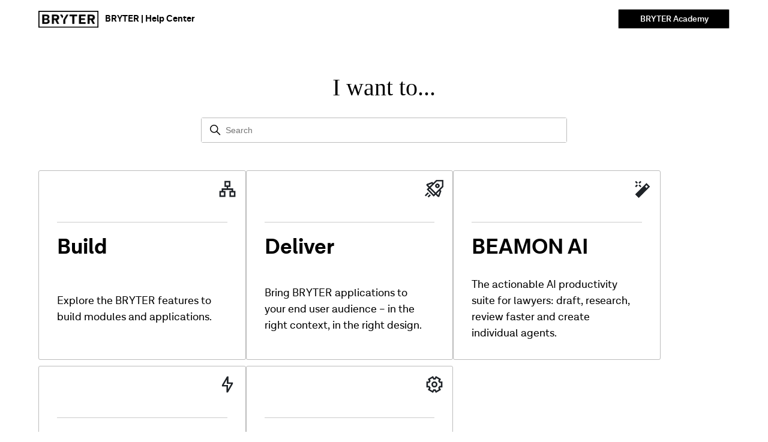

--- FILE ---
content_type: text/html; charset=utf-8
request_url: https://help.bryter.io/hc/en-us
body_size: 7078
content:
<!DOCTYPE html>
<html dir="ltr" lang="en-US">
<head>
  <meta charset="utf-8" />
  <!-- v26873 -->


  <title>BRYTER | Help Center</title>

  

  <link rel="canonical" href="https://help.bryter.io/hc/en-us">
<link rel="alternate" hreflang="en-us" href="https://help.bryter.io/hc/en-us">
<link rel="alternate" hreflang="x-default" href="https://help.bryter.io/hc/en-us">

  <link rel="stylesheet" href="//static.zdassets.com/hc/assets/application-f34d73e002337ab267a13449ad9d7955.css" media="all" id="stylesheet" />
  <link rel="stylesheet" type="text/css" href="/hc/theming_assets/9469314/360000415057/style.css?digest=32582270802461">

  <link rel="icon" type="image/x-icon" href="/hc/theming_assets/01HZM56N3TF13BF7PQJPKJX74R">

    

  <meta content="width=device-width, initial-scale=1.0" name="viewport" />
<!-- Make the translated search clear button label available for use in JS -->
<!-- See buildClearSearchButton() in script.js -->
<script type="text/javascript">window.searchClearButtonLabelLocalized = "Clear search";</script>
<script type="text/javascript">
  // Load ES module polyfill only for browsers that don't support ES modules
  if (!(HTMLScriptElement.supports && HTMLScriptElement.supports('importmap'))) {
    document.write('<script async src=""><\/script>');
  }
</script>
<script type="importmap">
{
  "imports": {
    "new-request-form": "",
    "flash-notifications": "",
    "service-catalog": "",
    "approval-requests": "",
    "approval-requests-translations": "",
    "new-request-form-translations": "",
    "service-catalog-translations": "",
    "shared": "",
    "ticket-fields": "",
    "wysiwyg": ""
  }
}
</script>
<link rel="stylesheet" href="https://cdn.jsdelivr.net/npm/glightbox/dist/css/glightbox.min.css" />
<script src="/hc/theming_assets/01HZM56HTM14MSXHR2PNN8S3Z5"></script>
  
</head>
<body class="">
  
  
  

  <a class="skip-navigation" tabindex="1" href="#main-content">Skip to main content</a>
<header class="header">
  <script src="/hc/theming_assets/01HZM56J10B3RHYGJND7SZ7VSX" type="text/javascript"></script>
  <div class="logo">
    <a title="Home" href="/hc/en-us">
      <img src="/hc/theming_assets/01HZM56N01984PH74Y1QBPK87E" alt="BRYTER | Help Center Help Center home page" />
      
        <span aria-hidden="true">BRYTER | Help Center <svg width="13" height="16" viewBox="0 0 13 16" fill="none" xmlns="http://www.w3.org/2000/svg">
<path fill-rule="evenodd" clip-rule="evenodd" d="M11.4247 14.1089H8.72476V10.5925C8.72476 9.87813 8.08101 9.297 7.28958 9.297H5.33562C4.54419 9.297 3.89665 9.87813 3.89665 10.5925V14.1089H1.32545C1.2232 14.1089 1.13611 14.0238 1.13611 13.9238V6.79482L6.35047 1.82376L11.5535 6.60234L11.6141 13.9238C11.6141 14.0238 11.527 14.1089 11.4247 14.1089ZM12.6857 6.35434C12.6857 6.35434 12.6857 6.35064 12.6857 6.34694C12.6857 6.34324 12.6857 6.33954 12.6857 6.33213C12.682 6.26551 12.6668 6.19888 12.6403 6.13596L12.6365 6.13225C12.6062 6.06563 12.5646 6.0064 12.5116 5.95829C12.5116 5.95829 12.5078 5.95829 12.5078 5.95458L6.73297 0.6504C6.51334 0.44682 6.16496 0.450521 5.94911 0.657803L0.174313 6.16187C0.170526 6.16557 0.170526 6.16557 0.170526 6.16557C0.117511 6.21739 0.0758571 6.27661 0.0455631 6.34324C0.0455631 6.34694 0.0455631 6.34694 0.0455631 6.34694C0.0190558 6.40986 0.00390882 6.47649 0.00390882 6.54682C0.00390882 6.55052 0.00012207 6.55422 0.00012207 6.55792C0.00012207 6.55792 0.00012207 6.55792 0.00012207 6.56162V13.9238C0.00012207 14.6382 0.594642 15.2193 1.32549 15.2193H4.4647C4.77901 15.2193 5.03272 14.9713 5.03272 14.6641C5.03272 14.6456 5.02893 14.6234 5.02893 14.6049C5.02893 14.5827 5.03272 14.5642 5.03272 14.542V10.5925C5.03272 10.5185 5.15011 10.4074 5.33566 10.4074H7.28962C7.47517 10.4074 7.58878 10.5185 7.58878 10.5925V14.542C7.58878 14.5642 7.59635 14.5827 7.59635 14.6049C7.59635 14.6234 7.58878 14.6456 7.58878 14.6641C7.58878 14.9713 7.84628 15.2193 8.15679 15.2193H11.4248C12.1556 15.2193 12.7501 14.6382 12.7501 13.9201L12.6857 6.35434Z" fill="#186BF2"/>
</svg></span>
      
    </a>
  </div>

  <div class="nav-wrapper-desktop">
    <nav class="user-nav" id="user-nav">
      <ul class="user-nav-list"><br>
              <li class="blocks-item-section-askquestion"><a class="blocks-item-link-askquestion"  target="_blank" href="https://bryter.com/learn/?utm_source=help&utm_medium=referral"><span class="blocks-item-askquestion">BRYTER Academy&nbsp;&nbsp;&nbsp;&nbsp;&nbsp;&nbsp;</span></a>
          </li>
      </ul>
    </nav>
  </div>
</header>

  <main role="main">
    <script src="https://kit.fontawesome.com/7e1ffdc64f.js" crossorigin="anonymous"></script>

<div class="container">
  <h1 class="visibility-hidden">BRYTER | Help Center</h1><br><br>
  <section id="main-content" class="section hero">
  <h1>I want to...</h1><br>
    <div class="hero-inner">
      <h2 class="visibility-hidden">Search</h2>
      <svg xmlns="http://www.w3.org/2000/svg" width="12" height="12" focusable="false" viewBox="0 0 12 12" class="search-icon" aria-hidden="true">
        <circle cx="4.5" cy="4.5" r="4" fill="none" stroke="currentColor"/>
        <path stroke="currentColor" stroke-linecap="round" d="M11 11L7.5 7.5"/>
      </svg>
      <form role="search" class="search search-full" data-search="" data-instant="true" autocomplete="off" action="/hc/en-us/search" accept-charset="UTF-8" method="get"><input type="hidden" name="utf8" value="&#x2713;" autocomplete="off" /><input type="search" name="query" id="query" placeholder="Search" autocomplete="off" aria-label="Search" /></form>
    </div>
  </section>
</div>

<div class="container">
  <section class="section knowledge-base">
    <h2 class="visibility-hidden">Categories</h2>
    <section class="categories blocks">
      <ul class="blocks-list-homepage">
        
            <li class="blocks-item-homepage">
              <a href='/hc/en-us/categories/7314691118237-Build' class="blocks-item-link">
                
                                
                                    <img src="/hc/theming_assets/01HZM55Q7S080T8P6FB04R6FY0" alt="Build" loading="lazy">
                                
                              
                              	
                              
                                
                              
                               
                
                                
                <hr class="block-divider" />
                <span class="blocks-item-homepage-title">Build</span>
                <span class="blocks-item-homepage-description">Explore the BRYTER features to build modules and applications.</span>
              </a>
            </li>
        
            <li class="blocks-item-homepage">
              <a href='/hc/en-us/categories/7314647054621-Deliver' class="blocks-item-link">
                
                                
                              
                              	
                                    <img src="/hc/theming_assets/01HZM563TKBTNY1ZMJDNE5S7J2" alt="Deliver" loading="lazy">
                                
                              
                                
                              
                               
                
                                
                <hr class="block-divider" />
                <span class="blocks-item-homepage-title">Deliver</span>
                <span class="blocks-item-homepage-description">Bring BRYTER applications to your end user audience – in the right context, in the right design.</span>
              </a>
            </li>
        
            <li class="blocks-item-homepage">
              <a href='/hc/en-us/categories/27147434641437-BEAMON-AI' class="blocks-item-link">
                
                                
                              
                              	
                              
                                
                              
                               
                
                                
                                    <img src="/hc/theming_assets/01HZM56M2KRMP0CQAG6G0017VS" alt="BEAMON AI" loading="lazy">
                                
                <hr class="block-divider" />
                <span class="blocks-item-homepage-title">BEAMON AI</span>
                <span class="blocks-item-homepage-description">The actionable AI productivity suite for lawyers: draft, research, review faster and create individual agents.</span>
              </a>
            </li>
        
            <li class="blocks-item-homepage">
              <a href='/hc/en-us/categories/7314715283229-Connect' class="blocks-item-link">
                
                                
                              
                              	
                              
                                
                                    <img src="/hc/theming_assets/01HZM560S734CHJ062R85A698D" alt="Connect" loading="lazy">
                                
                              
                               
                
                                
                <hr class="block-divider" />
                <span class="blocks-item-homepage-title">Connect</span>
                <span class="blocks-item-homepage-description">Easily extend BRYTER and integrate with other systems.</span>
              </a>
            </li>
        
            <li class="blocks-item-homepage">
              <a href='/hc/en-us/categories/7314717020701-Manage' class="blocks-item-link">
                
                                
                              
                              	
                              
                                
                              
                               
                                    <img src="/hc/theming_assets/01HZM565QDN81V67DMPKZ1G4HA" alt="Manage" loading="lazy">
                                
                
                                
                <hr class="block-divider" />
                <span class="blocks-item-homepage-title">Manage</span>
                <span class="blocks-item-homepage-description">The advanced stuff: Access rights and tenant management, data privacy options, policies, and release notes.</span>
              </a>
            </li>
        
      </ul>
      
    </section>
  
    
    
<script src="https://scripts.sirv.com/sirvjs/v3/sirv.js"></script>
  <br><div class="figure">
    <a href="https://bryter.com/learn/" target="_blank"><img class="Sirv image-main" src="/hc/theming_assets/01HZM55JF69D112D57Y0E24YCA" alt="Start your BRYTER learning journey" loading="lazy"><img class="Sirv image-hover" data-src="/hc/theming_assets/01HZM55HQP69AM66RTSFQHKGE3"></a>
</div>
  </main>

  <footer class="site-footer">
        <div class="container">
            <div class="footer-content">
                <div class="footer-logo">
                    <svg width="94" height="27" viewBox="0 0 94 27" fill="none" xmlns="http://www.w3.org/2000/svg">
                        <path fill-rule="evenodd" clip-rule="evenodd" d="M93.5383 26.4909H0.46169C0.20776 26.4909 0 26.2848 0 26.033V0.457924C0 0.206066 0.20776 0 0.46169 0H93.5383C93.7922 0 94 0.206066 94 0.457924V26.033C94 26.2848 93.7922 26.4909 93.5383 26.4909ZM6.25465 5.91942C6.1157 5.91942 6.02306 6.01084 6.02306 6.14798V20.2733C6.02306 20.4104 6.1157 20.5018 6.25465 20.5018H12.2298C14.9857 20.5018 17.6027 19.4047 17.6027 16.4791C17.6027 14.1477 16.1669 13.2335 14.3836 12.9135V12.8678C15.8658 12.5706 17.1859 11.5878 17.1859 9.53074C17.1859 6.5594 14.6383 5.91942 11.9287 5.91942H6.25465ZM21.3054 5.91942C21.1664 5.91942 21.0738 6.01084 21.0738 6.14798V20.2276C21.0738 20.3647 21.1664 20.4561 21.3054 20.4561H24.015C24.154 20.4561 24.2466 20.3647 24.2466 20.2276V14.2849H25.9836C26.0762 14.2849 26.1457 14.3535 26.192 14.422L29.1333 20.3418C29.1796 20.4333 29.2491 20.479 29.3417 20.479H32.2366C32.4219 20.479 32.5377 20.2961 32.445 20.1361L29.3417 14.582C31.3334 13.9877 32.4219 12.7306 32.4219 10.4221C32.4219 7.19938 30.2449 5.91942 26.6089 5.91942H21.3054ZM38.8835 8.8679L37.1929 6.0337C37.1466 5.96513 37.0771 5.91942 36.9845 5.91942H34.1822C33.9969 5.91942 33.8811 6.10227 33.9738 6.26226L37.4477 11.8392L38.8835 8.8679ZM43.8843 6.0337L38.8587 14.3077V20.2504C38.8587 20.3876 38.9513 20.479 39.0903 20.479H41.8463C41.9852 20.479 42.0779 20.3876 42.0779 20.2504V14.3077L46.9645 6.26226C47.0571 6.10227 46.9413 5.91942 46.756 5.91942H44.0464C44.0001 5.91942 43.9306 5.96513 43.8843 6.0337ZM73.6425 5.91942H63.684C63.5682 5.91942 63.4524 6.0337 63.4524 6.14798V20.2504C63.4524 20.3876 63.545 20.479 63.684 20.479H73.6425C73.7814 20.479 73.8741 20.3876 73.8741 20.2504V18.1019C73.8741 17.9648 73.7814 17.8733 73.6425 17.8733H66.7178V14.262H72.4845C72.6235 14.262 72.7161 14.1706 72.7161 14.0335V11.9535C72.7161 11.8164 72.6235 11.725 72.4845 11.725H66.7178V8.59362H73.6425C73.7814 8.59362 73.8741 8.5022 73.8741 8.36506V6.14798C73.8741 6.01084 73.7814 5.91942 73.6425 5.91942ZM53.0329 8.59362H48.8642C48.7252 8.59362 48.6326 8.5022 48.6326 8.36506V6.14798C48.6326 6.01084 48.7252 5.91942 48.8642 5.91942H60.4439C60.5828 5.91942 60.6755 6.01084 60.6755 6.14798V8.36506C60.6755 8.5022 60.5828 8.59362 60.4439 8.59362H56.2752V20.2504C56.2752 20.3876 56.1826 20.479 56.0436 20.479H53.2645C53.1255 20.479 53.0329 20.3876 53.0329 20.2504V8.59362ZM77.2101 5.91942C77.0712 5.91942 76.9786 6.01084 76.9786 6.14798H76.9554V20.2276C76.9554 20.3647 77.048 20.4561 77.187 20.4561H79.9198C80.0587 20.4561 80.1514 20.3647 80.1514 20.2276V14.2849H81.8883C81.981 14.2849 82.0505 14.3535 82.0968 14.422L85.038 20.3418C85.0843 20.4333 85.1538 20.479 85.2464 20.479H88.1414C88.3266 20.479 88.4424 20.2961 88.3498 20.1361L85.2464 14.582C87.2381 13.9877 88.3266 12.7306 88.3266 10.4221C88.3266 7.19938 86.1497 5.91942 82.5136 5.91942H77.2101ZM82.3965 11.8403C83.7861 11.8403 85.1756 11.5432 85.1756 10.3089C85.1756 8.96037 84.2724 8.54895 82.3965 8.54895H80.1732V11.8403H82.3965ZM26.4695 11.8403C27.8591 11.8403 29.2486 11.5432 29.2486 10.3089C29.2486 8.96037 28.3454 8.54895 26.4695 8.54895H24.2462V11.8403H26.4695ZM11.6046 11.9316C13.2952 11.9316 14.0826 11.2917 14.0826 10.1717C14.0826 9.02888 13.3879 8.41175 11.6509 8.41175H9.21917V11.9316H11.6046ZM14.43 16.1139C14.43 17.3482 13.6194 18.0567 11.8362 18.0567H9.21917V14.194H11.6972C13.5037 14.194 14.43 14.834 14.43 16.1139ZM92.4067 24.9329H1.59312V1.55857H92.4067V24.9329Z" fill="white"></path>
                    </svg>
                </div>


                <div class="footer-bottom">
                    <div class="footer-social">
                        <a href="https://www.linkedin.com/company/brytergmbh/" target="_blank" rel="noreferrer">
                            <span class="sr-only">Linkedin</span>
                            <svg width="20" height="20" viewBox="0 0 20 20" fill="none" xmlns="http://www.w3.org/2000/svg">
                                <path d="M18.5195 0H1.47656C0.660156 0 0 0.644531 0 1.44141V18.5547C0 19.3516 0.660156 20 1.47656 20H18.5195C19.3359 20 20 19.3516 20 18.5586V1.44141C20 0.644531 19.3359 0 18.5195 0ZM5.93359 17.043H2.96484V7.49609H5.93359V17.043ZM4.44922 6.19531C3.49609 6.19531 2.72656 5.42578 2.72656 4.47656C2.72656 3.52734 3.49609 2.75781 4.44922 2.75781C5.39844 2.75781 6.16797 3.52734 6.16797 4.47656C6.16797 5.42188 5.39844 6.19531 4.44922 6.19531ZM17.043 17.043H14.0781V12.4023C14.0781 11.2969 14.0586 9.87109 12.5352 9.87109C10.9922 9.87109 10.7578 11.0781 10.7578 12.3242V17.043H7.79688V7.49609H10.6406V8.80078H10.6797C11.0742 8.05078 12.043 7.25781 13.4844 7.25781C16.4883 7.25781 17.043 9.23438 17.043 11.8047V17.043Z" fill="white"></path>
                            </svg>
                        </a>
                        <a href="https://twitter.com/bryter_io" target="_blank" rel="noreferrer">
                            <span class="sr-only">X</span>
                            <svg width="18" height="18" viewBox="0 0 18 18" fill="none" xmlns="http://www.w3.org/2000/svg">
                                <path d="M13.9337 0.786133H16.6467L10.7197 7.74511L17.6923 17.2147H12.2328L7.95674 11.4714L3.06394 17.2147H0.349368L6.68885 9.7713L0 0.786133H5.59809L9.46329 6.03569L13.9337 0.786133ZM12.9816 15.5466H14.4848L4.78126 2.36665H3.1681L12.9816 15.5466Z" fill="white"></path>
                            </svg>
                        </a>

                        <div class="footer-copyright">
                            <p>Copyright © 2025 BRYTER GmbH.<br>
                                All rights reserved.</p>
                        </div>
                    </div>
                </div>

                <div class="footer-menus">
                <div class="footer-menu"><h6>Products</h6><ul class="menu"><li id="menu-item-35160" class="menu-item menu-item-type-custom menu-item-object-custom menu-item-35160"><a href="https://bryter.com/beamon/">BEAMON AI</a></li>
<li id="menu-item-35163" class="menu-item menu-item-type-custom menu-item-object-custom menu-item-35163"><a href="https://bryter.com/no-code-platform/">BRYTER Workflows</a></li>
</ul></div><div class="footer-menu"><h6>Resources</h6><ul class="menu"><li id="menu-item-34848" class="menu-item menu-item-type-post_type menu-item-object-page menu-item-34848"><a href="https://bryter.com/blog/">Blog</a></li>
<li id="menu-item-34849" class="menu-item menu-item-type-post_type menu-item-object-page menu-item-34849"><a href="https://bryter.com/videos/">Videos</a></li>
<li id="menu-item-34850" class="menu-item menu-item-type-post_type menu-item-object-page menu-item-34850"><a href="https://bryter.com/pricing/">Pricing</a></li>
<li id="menu-item-34851" class="menu-item menu-item-type-custom menu-item-object-custom menu-item-34851"><a href="https://help.bryter.io/hc/en-us">Help Center</a></li>
</ul></div><div class="footer-menu"><h6>Company</h6><ul class="menu"><li id="menu-item-6433" class="menu-item menu-item-type-post_type menu-item-object-page menu-item-6433"><a href="https://bryter.com/about-us/">About us</a></li>
<li id="menu-item-26736" class="menu-item menu-item-type-custom menu-item-object-custom menu-item-26736"><a href="https://bryter.com/customers/">Customers</a></li>
<li id="menu-item-6434" class="menu-item menu-item-type-post_type menu-item-object-page menu-item-6434"><a href="https://bryter.com/careers/">Careers</a></li>
<li id="menu-item-26737" class="menu-item menu-item-type-custom menu-item-object-custom menu-item-26737"><a href="https://bryter.com/press-releases/">Press releases</a></li>
<li id="menu-item-34852" class="menu-item menu-item-type-post_type menu-item-object-page menu-item-34852"><a href="https://bryter.com/contact/">Contact us</a></li>
</ul></div><div class="footer-menu"><h6>Legal</h6><ul class="menu"><li id="menu-item-34853" class="menu-item menu-item-type-post_type menu-item-object-page menu-item-34853"><a href="https://bryter.com/imprint/">Imprint</a></li>
<li id="menu-item-34854" class="menu-item menu-item-type-post_type menu-item-object-page menu-item-privacy-policy menu-item-34854"><a rel="privacy-policy" href="https://bryter.com/privacy-policy/">Privacy Policy</a></li>
<li id="menu-item-34855" class="menu-item menu-item-type-post_type menu-item-object-page menu-item-34855"><a href="https://bryter.com/cookie-policy/">Cookie Policy</a></li>
<li id="menu-item-35247" class="menu-item menu-item-type-custom menu-item-object-custom menu-item-35247"><a href="https://bryter.com/legal-terms/">Legal Terms</a></li>
</ul></div>                </div>
            </div>
        </div>
    </footer>


  <!-- / -->

  
  <script src="//static.zdassets.com/hc/assets/en-us.bbb3d4d87d0b571a9a1b.js"></script>
  

  <script type="text/javascript">
  /*

    Greetings sourcecode lurker!

    This is for internal Zendesk and legacy usage,
    we don't support or guarantee any of these values
    so please don't build stuff on top of them.

  */

  HelpCenter = {};
  HelpCenter.account = {"subdomain":"bryter","environment":"production","name":"BRYTER"};
  HelpCenter.user = {"identifier":"da39a3ee5e6b4b0d3255bfef95601890afd80709","email":null,"name":"","role":"anonymous","avatar_url":"https://assets.zendesk.com/hc/assets/default_avatar.png","is_admin":false,"organizations":[],"groups":[]};
  HelpCenter.internal = {"asset_url":"//static.zdassets.com/hc/assets/","web_widget_asset_composer_url":"https://static.zdassets.com/ekr/snippet.js","current_session":{"locale":"en-us","csrf_token":null,"shared_csrf_token":null},"usage_tracking":{"event":"front_page_viewed","data":"[base64]--704b1400a7fdd2c61ea35857612ba137c253a04d","url":"https://help.bryter.io/hc/activity"},"current_record_id":null,"current_record_url":null,"current_record_title":null,"current_text_direction":"ltr","current_brand_id":360000415057,"current_brand_name":"BRYTER","current_brand_url":"https://bryter.zendesk.com","current_brand_active":true,"current_path":null,"show_autocomplete_breadcrumbs":true,"user_info_changing_enabled":false,"has_user_profiles_enabled":false,"has_end_user_attachments":true,"user_aliases_enabled":false,"has_anonymous_kb_voting":true,"has_multi_language_help_center":false,"show_at_mentions":false,"embeddables_config":{"embeddables_web_widget":false,"embeddables_help_center_auth_enabled":true,"embeddables_connect_ipms":false},"answer_bot_subdomain":"static","gather_plan_state":"expired","has_article_verification":true,"has_gather":false,"has_ckeditor":false,"has_community_enabled":false,"has_community_badges":false,"has_community_post_content_tagging":false,"has_gather_content_tags":false,"has_guide_content_tags":true,"has_user_segments":true,"has_answer_bot_web_form_enabled":false,"has_garden_modals":false,"theming_cookie_key":"hc-da39a3ee5e6b4b0d3255bfef95601890afd80709-2-preview","is_preview":false,"has_search_settings_in_plan":true,"theming_api_version":2,"theming_settings":{"brand_color":"rgba(0, 114, 239, 1)","brand_text_color":"#FFFFFF","text_color":"rgba(0, 0, 0, 1)","link_color":"rgba(24, 107, 242, 1)","hover_link_color":"rgba(24, 107, 242, 1)","visited_link_color":"rgba(24, 107, 242, 1)","background_color":"#FFFFFF","heading_font":"-apple-system, BlinkMacSystemFont, 'Segoe UI', Helvetica, Arial, sans-serif","text_font":"-apple-system, BlinkMacSystemFont, 'Segoe UI', Helvetica, Arial, sans-serif","logo":"/hc/theming_assets/01HZM56N01984PH74Y1QBPK87E","show_brand_name":true,"favicon":"/hc/theming_assets/01HZM56N3TF13BF7PQJPKJX74R","homepage_background_image":"/hc/theming_assets/01HZM56N8HR4PRNB384XGBSAS3","community_background_image":"/hc/theming_assets/01HZM56NC4471YNFPJTX23XSNG","community_image":"/hc/theming_assets/01HZM56NH6EH3RK98823GP3P74","instant_search":true,"scoped_kb_search":false,"scoped_community_search":false,"show_recent_activity":false,"show_articles_in_section":true,"show_article_author":false,"show_article_comments":false,"show_follow_article":false,"show_recently_viewed_articles":true,"show_related_articles":true,"show_article_sharing":false,"show_follow_section":false,"show_follow_post":false,"show_post_sharing":false,"show_follow_topic":false,"request_list_beta":false},"has_pci_credit_card_custom_field":false,"help_center_restricted":false,"is_assuming_someone_else":false,"flash_messages":[],"user_photo_editing_enabled":true,"user_preferred_locale":"en-us","base_locale":"en-us","login_url":"https://bryter.zendesk.com/access?brand_id=360000415057\u0026return_to=https%3A%2F%2Fhelp.bryter.io%2Fhc%2Fen-us","has_alternate_templates":true,"has_custom_statuses_enabled":true,"has_hc_generative_answers_setting_enabled":true,"has_generative_search_with_zgpt_enabled":false,"has_suggested_initial_questions_enabled":false,"has_guide_service_catalog":false,"has_service_catalog_search_poc":false,"has_service_catalog_itam":false,"has_csat_reverse_2_scale_in_mobile":false,"has_knowledge_navigation":false,"has_unified_navigation":false,"has_unified_navigation_eap_access":false,"has_csat_bet365_branding":false,"version":"v26873","dev_mode":false};
</script>

  
  
  <script src="//static.zdassets.com/hc/assets/hc_enduser-682eda7708c76e29eff22c6702975daf.js"></script>
  <script type="text/javascript" src="/hc/theming_assets/9469314/360000415057/script.js?digest=32582270802461"></script>
  
</body>
</html>

--- FILE ---
content_type: text/css; charset=utf-8
request_url: https://help.bryter.io/hc/theming_assets/9469314/360000415057/style.css?digest=32582270802461
body_size: 22622
content:
@charset "UTF-8";

@font-face {
    font-family: 'BRYTER';
    src: url("https://bryter.com/wp-content/themes/bryter/assets/fonts/BRYTER-Bold.woff2") format("woff2"), url("https://bryter.com/wp-content/themes/bryter/assets/fonts/BRYTER-Bold.woff") format("woff"), url("https://bryter.com/wp-content/themes/bryter/assets/fonts/BRYTER-Bold.svg#BRYTER-Bold") format("svg");
    font-weight: 800;
    font-style: normal;
    font-display: swap;
}

@font-face {
    font-family: 'BRYTER';
    src: url("https://bryter.com/wp-content/themes/bryter/assets/fonts/BRYTER-Bold.woff2") format("woff2"), url("https://bryter.com/wp-content/themes/bryter/assets/fonts/BRYTER-Bold.woff") format("woff"), url("https://bryter.com/wp-content/themes/bryter/assets/fonts/BRYTER-Bold.svg#BRYTER-Bold") format("svg");
    font-weight: 700;
    font-style: normal;
    font-display: swap;
}

@font-face {
    font-family: 'BRYTER';
    src: url("https://bryter.com/wp-content/themes/bryter/assets/fonts/BRYTER-SemiBold.woff2") format("woff2"), url("https://bryter.com/wp-content/themes/bryter/assets/fonts/BRYTER-SemiBold.woff") format("woff"), url("https://bryter.com/wp-content/themes/bryter/assets/fonts/BRYTER-SemiBold.svg#BRYTER-SemiBold") format("svg");
    font-weight: 600;
    font-style: normal;
    font-display: swap;
}

@font-face {
    font-family: 'BRYTER';
    src: url("https://bryter.com/wp-content/themes/bryter/assets/fonts/BRYTER-Regular.woff2") format("woff2"), url("https://bryter.com/wp-content/themes/bryter/assets/fonts/BRYTER-Regular.woff") format("woff"), url("https://bryter.com/wp-content/themes/bryter/assets/fonts/BRYTER-Regular.svg#BRYTER-Regular") format("svg");
    font-weight: 400;
    font-style: normal;
    font-display: swap;
}

/*  Rollover image styles homepage banner  */
.figure {
    position: relative;
    width: 80%; /* can be omitted for a regular non-lazy image */
    max-width: 100%;
    margin-left: auto;
    margin-right: auto;
}
.figure img.image-hover {
    position: absolute;
    top: 0;
    right: 0;
    left: 0;
    bottom: 0;
    object-fit: contain;
    opacity: 0;
    transition: opacity .2s;
}
.figure:hover img.image-hover {
    opacity: 1;
}


/***** Normalize.css *****/
/*! normalize.css v8.0.1 | MIT License | github.com/necolas/normalize.css */
html {
    line-height: 1.15;
    -webkit-text-size-adjust: 100%;
}

body {
    background-color: #fff;
    color: #000;
    font-family: "BRYTER";
    font-size: 15px;
    font-weight: 400;
    line-height: 1.5;
    -webkit-font-smoothing: antialiased;
}

main {
    display: block;
}

h1 {
    font-size: 36px;
    margin: 0.67em 0;
}

hr {
    box-sizing: content-box;
    height: 0;
    overflow: visible;
}

pre {
    font-family: monospace, monospace;
    font-size: 1em;
}

a {
    color: #3369ea;
    text-decoration: none;
}

a:hover, a:active, a:focus {
    text-decoration: underline;
}

abbr[title] {
    border-bottom: none;
    text-decoration: underline;
    text-decoration: underline dotted;
}

b,
strong {
    font-weight: bolder;
}

code,
kbd,
samp {
    font-family: monospace, monospace;
    font-size: 1em;
}

small {
    font-size: 80%;
}

sub,
sup {
    font-size: 75%;
    line-height: 0;
    position: relative;
    vertical-align: baseline;
}

sub {
    bottom: -0.25em;
}

sup {
    top: -0.5em;
}

img {
    border-style: none;
}

input,
textarea {
    color: #000;
    font-size: 14px;
}

input {
    max-width: 100%;
    box-sizing: border-box;
    outline: none;
    transition: border .12s ease-in-out;
}

input:focus {
    border: 1px solid #3369ea;
}

input[disabled] {
    background-color: #ddd;
}

select {
    -webkit-appearance: none;
    -moz-appearance: none;
    background-position: right 10px center;
    border: 1px solid #ddd;
    border-radius: 2px;
    padding: 8px 30px 8px 10px;
    outline: none;
    color: #555;
    width: 100%;
}

select:focus {
    border: 1px solid #3369ea;
}

select::-ms-expand {
    display: none;
}

textarea {
    border: 1px solid #ddd;
    border-radius: 2px;
    resize: vertical;
    width: 100%;
    outline: none;
    padding: 10px;
}

textarea:focus {
    border: 1px solid #3369ea;
}

code {
    border-color: #bcbcbc;
    border-radius: 3px;
    background-color: #F5F8FF;
    border-width: 1px;
    font-family: monospace;
    font-size: 14px;
    transition: border 0.12s ease-in-out;
}

button,
input {
    overflow: visible;
}

button,
select {
    text-transform: none;
}

button,
[type="button"],
[type="reset"],
[type="submit"] {
    -webkit-appearance: button;
}

button::-moz-focus-inner,
[type="button"]::-moz-focus-inner,
[type="reset"]::-moz-focus-inner,
[type="submit"]::-moz-focus-inner {
    border-style: none;
    padding: 0;
}

button:-moz-focusring,
[type="button"]:-moz-focusring,
[type="reset"]:-moz-focusring,
[type="submit"]:-moz-focusring {
    outline: 1px dotted ButtonText;
}

fieldset {
    padding: 0.35em 0.75em 0.625em;
}

legend {
    box-sizing: border-box;
    color: inherit;
    display: table;
    max-width: 100%;
    padding: 0;
    white-space: normal;
}

progress {
    vertical-align: baseline;
}

textarea {
    overflow: auto;
}

[type="checkbox"],
[type="radio"] {
    box-sizing: border-box;
    padding: 0;
}

[type="number"]::-webkit-inner-spin-button,
[type="number"]::-webkit-outer-spin-button {
    height: auto;
}

[type="search"] {
    -webkit-appearance: textfield;
    outline-offset: -2px;
}

[type="search"]::-webkit-search-decoration {
    -webkit-appearance: none;
}

::-webkit-file-upload-button {
    -webkit-appearance: button;
    font: inherit;
}

details {
    display: block;
}

summary {
    display: list-item;
}

template {
    display: none;
}

[hidden] {
    display: none;
}

/***** Base *****/
* {
    box-sizing: border-box;
}

body {
    background-color: #FFFFFF;
    color: #000;
    font-family: "BRYTER";
    font-size: 15px;
    line-height: 1.5;
    -webkit-font-smoothing: antialiased;
}

@media (min-width: 1024px) {
    body > main {
        min-height: 65vh;
    }
}

h1, h2, h3, h4, h5, h6 {
    font-family: "Montserrat";
    font-weight: 400;
    margin-top: 0;
}

h1 {
    font-size: 40px;
    line-height: 62px;
    margin-bottom: 18px;
}

h2 {
    font-size: 30px;
}

h3 {
    font-size: 25px;
    font-weight: 600;
}

h4 {
    font-size: 22px;
}

a {
    color: #3369ea;
    text-decoration: none;
}

a:visited {
    color: #3369ea;
}

a:hover, a:active, a:focus {
    text-decoration: underline;
}

input,
textarea {
    color: #000;
    font-size: 14px;
}

input {
    max-width: 100%;
    box-sizing: border-box;
    transition: border 0.12s ease-in-out;
}

input:not([type="checkbox"]) {
    outline: none;
}

input:not([type="checkbox"]):focus {
    border: 1px solid rgba(0, 114, 239, 1);
}

input[disabled] {
    background-color: #ddd;
}

select {
    -webkit-appearance: none;
    -moz-appearance: none;
    background: url("data:image/svg+xml,%3C%3Fxml version='1.0' encoding='UTF-8'%3F%3E%3Csvg xmlns='http://www.w3.org/2000/svg' width='10' height='6' viewBox='0 0 10 6'%3E%3Cpath fill='%23CCC' d='M0 0h10L5 6 0 0z'/%3E%3C/svg%3E%0A") no-repeat #fff;
    background-position: right 10px center;
    border: 1px solid #ddd;
    border-radius: 2px;
    padding: 8px 30px 8px 10px;
    outline: none;
    color: #555;
    width: 100%;
}

select:focus {
    border: 1px solid rgba(0, 114, 239, 1);
}

select::-ms-expand {
    display: none;
}

textarea {
    border: 1px solid #ddd;
    border-radius: 2px;
    resize: vertical;
    width: 100%;
    outline: none;
    padding: 10px;
}

textarea:focus {
    border: 1px solid rgba(0, 114, 239, 1);
}

.container {
    padding: 0 24px;
    max-width: 1160px;
    margin: 0 auto;

}

@media (min-width: 1160px) {
    .container {
        padding: 0;
        width: 90%;
    }
}

.container-divider {
    border-top: 1px solid #bcbcbc;
    margin-bottom: 20px;
}

ul {
    list-style: none;
    margin: 0;
    padding: 0;
}

.error-page {
    max-width: 1160px;
    margin: 0 auto;
    padding: 0 5%;
}

@media (min-width: 1160px) {
    .error-page {
        padding: 0;
        width: 90%;
    }
}

.visibility-hidden {
    border: 0;
    clip: rect(0 0 0 0);
    -webkit-clip-path: inset(50%);
    clip-path: inset(50%);
    height: 1px;
    margin: -1px;
    overflow: hidden;
    padding: 0;
    position: absolute;
    width: 1px;
    white-space: nowrap;
}

/***** Buttons *****/
.button, .split-button button, .section-subscribe button, .article-subscribe button, .community-follow button, .requests-table-toolbar .organization-subscribe button, .subscriptions-subscribe button, .pagination-next-link, .pagination-prev-link, .pagination-first-link, .pagination-last-link {
    background-color: transparent;
    border: 1px solid rgba(0, 114, 239, 1);
    border-radius: 4px;
    color: rgba(0, 114, 239, 1);
    cursor: pointer;
    display: inline-block;
    font-size: 14px;
    line-height: 2.34;
    font-weight: 400;
    margin: 0;
    padding: 0 20px;
    text-align: center;
    transition: background-color .12s ease-in-out, border-color .12s ease-in-out, color .15s ease-in-out;
    user-select: none;
    white-space: nowrap;
    width: 100%;
    -webkit-touch-callout: none;
}

@media (min-width: 768px) {
    .button, .split-button button, .section-subscribe button, .article-subscribe button, .community-follow button, .requests-table-toolbar .organization-subscribe button, .subscriptions-subscribe button, .pagination-next-link, .pagination-prev-link, .pagination-first-link, .pagination-last-link {
        width: auto;
    }
}

.button:visited, .split-button button:visited, .section-subscribe button:visited, .article-subscribe button:visited, .community-follow button:visited, .requests-table-toolbar .organization-subscribe button:visited, .subscriptions-subscribe button:visited, .pagination-next-link:visited, .pagination-prev-link:visited, .pagination-first-link:visited, .pagination-last-link:visited, .button:hover, .split-button button:hover, .section-subscribe button:hover, .article-subscribe button:hover, .community-follow button:hover, .requests-table-toolbar .organization-subscribe button:hover, .subscriptions-subscribe button:hover, .pagination-next-link:hover, .pagination-prev-link:hover, .pagination-first-link:hover, .pagination-last-link:hover, .button:active, .split-button button:active, .section-subscribe button:active, .article-subscribe button:active, .community-follow button:active, .requests-table-toolbar .organization-subscribe button:active, .subscriptions-subscribe button:active, .pagination-next-link:active, .pagination-prev-link:active, .pagination-first-link:active, .pagination-last-link:active, .button:focus, .split-button button:focus, .section-subscribe button:focus, .article-subscribe button:focus, .community-follow button:focus, .requests-table-toolbar .organization-subscribe button:focus, .subscriptions-subscribe button:focus, .pagination-next-link:focus, .pagination-prev-link:focus, .pagination-first-link:focus, .pagination-last-link:focus, .button.button-primary, .split-button button.button-primary, .section-subscribe button.button-primary, .section-subscribe button[data-selected="true"], .article-subscribe button.button-primary, .article-subscribe button[data-selected="true"], .community-follow button.button-primary, .requests-table-toolbar .organization-subscribe button.button-primary, .requests-table-toolbar .organization-subscribe button[data-selected="true"], .subscriptions-subscribe button.button-primary, .subscriptions-subscribe button[data-selected="true"], .button-primary.pagination-next-link, .button-primary.pagination-prev-link, .button-primary.pagination-first-link, .button-primary.pagination-last-link {
    background-color: rgba(0, 114, 239, 1);
    color: inherit;
    text-decoration: none;
}

.button.button-primary:hover, .split-button button:hover, .section-subscribe button.button-primary:hover, .section-subscribe button:hover[data-selected="true"], .article-subscribe button.button-primary:hover, .article-subscribe button:hover[data-selected="true"], .community-follow button.button-primary:hover, .requests-table-toolbar .organization-subscribe button.button-primary:hover, .requests-table-toolbar .organization-subscribe button:hover[data-selected="true"], .subscriptions-subscribe button.button-primary:hover, .subscriptions-subscribe button:hover[data-selected="true"], .button-primary.pagination-next-link:hover, .button-primary.pagination-prev-link:hover, .button-primary.pagination-first-link:hover, .button-primary.pagination-last-link:hover, .button.button-primary:focus, .split-button button.button-primary:focus, .section-subscribe button.button-primary:focus, .section-subscribe button:focus[data-selected="true"], .article-subscribe button.button-primary:focus, .article-subscribe button:focus[data-selected="true"], .community-follow button.button-primary:focus, .requests-table-toolbar .organization-subscribe button.button-primary:focus, .requests-table-toolbar .organization-subscribe button:focus[data-selected="true"], .subscriptions-subscribe button.button-primary:focus, .subscriptions-subscribe button:focus[data-selected="true"], .button-primary.pagination-next-link:focus, .button-primary.pagination-prev-link:focus, .button-primary.pagination-first-link:focus, .button-primary.pagination-last-link:focus, .button.button-primary:active, .split-button button.button-primary:active, .section-subscribe button.button-primary:active, .section-subscribe button:active[data-selected="true"], .article-subscribe button.button-primary:active, .article-subscribe button:active[data-selected="true"], .community-follow button.button-primary:active, .requests-table-toolbar .organization-subscribe button.button-primary:active, .requests-table-toolbar .organization-subscribe button:active[data-selected="true"], .subscriptions-subscribe button.button-primary:active, .subscriptions-subscribe button:active[data-selected="true"], .button-primary.pagination-next-link:active, .button-primary.pagination-prev-link:active, .button-primary.pagination-first-link:active, .button-primary.pagination-last-link:active {
    background-color: #0066d6;
    border-color: #0066d6;
}

.button[data-disabled], .split-button button[data-disabled], .section-subscribe button[data-disabled], .article-subscribe button[data-disabled], .community-follow button[data-disabled], .requests-table-toolbar .organization-subscribe button[data-disabled], .subscriptions-subscribe button[data-disabled], .pagination-next-link[data-disabled], .pagination-prev-link[data-disabled], .pagination-first-link[data-disabled], .pagination-last-link[data-disabled] {
    cursor: default;
}

.button-large, input[type="submit"] {
    cursor: pointer;
    background-color: rgba(0, 114, 239, 1);
    border: 0;
    border-radius: 2px;
    color: #FFFFFF;
    font-size: 14px;
    line-height: 2.72;
    min-width: 190px;
    padding: 0 1.9286em;
    width: 100%;
}

@media (min-width: 768px) {
    .button-large, input[type="submit"] {
        width: auto;
    }
}

.button-large:hover, .button-large:active, .button-large:focus, input[type="submit"]:hover, input[type="submit"]:active, input[type="submit"]:focus {
    background-color: #004189;
}

.button-large[disabled], input[type="submit"][disabled] {
    background-color: #ddd;
}

.button-secondary {
    color: #333;
    border: 1px solid #ddd;
    background-color: transparent;
}

.button-secondary:hover, .button-secondary:focus, .button-secondary:active {
    color: rgba(0, 0, 0, 1);
    border: 1px solid #ddd;
    background-color: #f7f7f7;
}

/***** Split button *****/
.split-button {
    display: flex;
}

.split-button button {
    background-color: rgba(0, 114, 239, 1);
    border: 0;
    color: #FFFFFF;
    height: 32px;
    line-height: 16px;
    outline-color: rgba(0, 114, 239, 1);
}

[dir="rtl"] .split-button button:not(:only-child):first-child {
    border-left: 1px solid #FFFFFF;
    border-top-left-radius: unset;
    border-bottom-left-radius: unset;
}

[dir="ltr"] .split-button button:not(:only-child):first-child {
    border-right: 1px solid #FFFFFF;
    border-top-right-radius: unset;
    border-bottom-right-radius: unset;
}

.split-button button:not(:only-child):last-child {
    display: flex;
    justify-content: center;
    align-items: center;
    width: 26px;
    min-width: 26px;
    max-width: 26px;
    padding: 0;
}

[dir="rtl"] .split-button button:not(:only-child):last-child {
    border-top-right-radius: unset;
    border-bottom-right-radius: unset;
}

[dir="ltr"] .split-button button:not(:only-child):last-child {
    border-top-left-radius: unset;
    border-bottom-left-radius: unset;
}

/* Sortable tables */
table.sortable thead {
    background-color:#f4f4f6;
    border-color: #bcbcbc;
    color:#000;
    font-weight: bold;
    cursor: default;
}

/***** Tables *****/
.table {
    width: 100%;
    border: 1px solid;
    table-layout: fixed;
    border-color: #bcbcbc;
}

@media (min-width: 768px) {
    .table {
        table-layout: auto;
    }
}

.table th,
.table th a {
    color: #454a54;
    font-size: 13px;
    text-align: left;
    border: 0px solid;
}

[dir="rtl"] .table th, [dir="rtl"]
.table th a {
    text-align: right;
}

.table tr {
    border-bottom: 1px solid #ccd0d7;
    display: block;
    border: 0px solid;
}

@media (min-width: 768px) {
    .table tr {
        display: table-row;
    }
}

.table td {
    display: block;
    text-align: left;
    padding: 20px;
    border: 0px solid;
}

@media (min-width: 768px) {
    .table td {
        display: table-cell;
    }
}

@media (min-width: 1024px) {
    .table td, .table th {
        padding: 20px 30px;
    }
}

@media (min-width: 768px) {
    .table td, .table th {
        padding: 10px 20px;
        height: 60px;
    }
}

/***** Forms *****/
.form {
    max-width: 650px;
}

.form-field ~ .form-field {
    margin-top: 25px;
}

.form-field label {
    display: block;
    font-size: 13px;
    margin-bottom: 5px;
}

.form-field input {
    border: 1px solid #ddd;
    border-radius: 2px;
    padding: 10px;
    width: 100%;
}

.form-field input:focus {
    border: 1px solid rgba(0, 114, 239, 1);
}

.form-field input[type="text"] {
    border: 1px solid #ddd;
    border-radius: 2px;
}

.form-field input[type="text"]:focus {
    border: 1px solid rgba(0, 114, 239, 1);
}

.form-field input[type="checkbox"] {
    width: auto;
}

.form-field .nesty-input {
    border-radius: 2px;
    height: 40px;
    line-height: 40px;
    outline: none;
    vertical-align: middle;
}

.form-field .nesty-input:focus {
    border: 1px solid rgba(0, 114, 239, 1);
    text-decoration: none;
}

.form-field .hc-multiselect-toggle:focus {
    outline: none;
    border: 1px solid rgba(0, 114, 239, 1);
    text-decoration: none;
}

.form-field textarea {
    vertical-align: middle;
}

.form-field input[type="checkbox"] + label {
    margin: 0 0 0 10px;
}

.form-field .optional {
    color: #333;
    margin-left: 4px;
}

.form-field p {
    color: #333;
    font-size: 12px;
    margin: 5px 0;
}

.form footer {
    margin-top: 40px;
    padding-top: 30px;
}

.form footer a {
    color: #333;
    cursor: pointer;
    margin-right: 15px;
}

.form .suggestion-list {
    font-size: 13px;
    margin-top: 30px;
}

.form .suggestion-list label {
    border-bottom: 1px solid #ddd;
    display: block;
    padding-bottom: 5px;
}

.form .suggestion-list li {
    padding: 10px 0;
}

.form .suggestion-list li a:visited {
    color: rgba(24, 107, 242, 1);
}

/***** Header *****/
.header {
    max-width: 1160px;
    margin: 0 auto;
    padding: 0 5%;
    position: relative;
    align-items: center;
    display: flex;
    height: 71px;
    justify-content: space-between;
}

@media (min-width: 1160px) {
    .header {
        padding: 0;
        width: 90%;
    }
}

.logo img {
    max-height: 29px;
}

.logo span {
    color: #000;
    font-weight: 700;
    align-items: center;
    margin-left: 10px;
    display: flex;
}

.logo a {
    display: inline-flex;
}

.logo a:hover, .logo a:focus, .logo a:active {
    text-decoration: none;
}

.logo a:hover svg, .logo a:focus svg {
    opacity: 1;
}

.logo svg {
    margin-left: 12px;
    opacity: 0;
    transition: opacity 150ms ease;
    transform: translateY(-1px);
}

.user-nav {
    display: inline-block;
    position: absolute;
    white-space: nowrap;
}

@media (min-width: 768px) {
    .user-nav {
        position: relative;
    }
}

.user-nav[aria-expanded="true"] {
    background-color: #fff;
    box-shadow: 0 0 4px 0 rgba(0, 0, 0, 0.15), 0 4px 10px 0 rgba(0, 0, 0, 0.1);
    border: solid 1px #ddd;
    right: 0;
    left: 0;
    top: 71px;
    z-index: 1;
}

.user-nav[aria-expanded="true"] > a {
    display: block;
    margin: 20px;
}

.user-nav[aria-expanded="true"] > .user-nav-list li {
    display: block;
}

.user-nav[aria-expanded="true"] > .user-nav-list a {
    display: block;
    margin: 20px;
}

.user-nav-list {
    display: block;
    list-style: none;
}

.user-nav-list > li {
    display: inline-block;
}

@media (max-width: 768px) {
    .nav-wrapper-desktop {
        display: none;
    }
}

@media (min-width: 768px) {
    .nav-wrapper-desktop {
        display: none;
    }
}

@media (min-width: 1024px) {
    .nav-wrapper-desktop {
        display: inline-block;
    }
}

.nav-wrapper-desktop a {
    border: 0;
    color: #3369ea;
    display: none;
    font-size: 16px;
    padding: 4px 16px;
    width: auto;
    line-height: 22px;
    margin-left: 20px;
    font-weight: 700;
}

@media (min-width: 768px) {
    .nav-wrapper-desktop a {
        display: inline-block;
    }
}

[dir="rtl"] .nav-wrapper-desktop a {
    padding: 0 0 0 20px;
}

.nav-wrapper-desktop a:hover, .nav-wrapper-desktop a:focus, .nav-wrapper-desktop a:active {
    background-color: transparent;
    color: #113da6;
    text-decoration: none;
}

@media (min-width: 1024px) {
    .nav-wrapper-mobile {
        display: none;
    }
}

.nav-wrapper-mobile .menu-button-mobile {
    background: none;
    border: 0;
    width: auto;
    min-width: 71px;
    cursor: pointer;
}

.nav-wrapper-mobile .menu-button-mobile .icon-menu {
    padding: 7px;
    vertical-align: middle;
    width: 30px;
    height: 30px;
    border-radius: 50%;
}

.nav-wrapper-mobile .menu-button-mobile[aria-expanded="true"] .icon-menu {
    background: #f3f3f3;
}

.nav-wrapper-mobile .menu-list-mobile {
    position: absolute;
    background-color: #fff;
    box-shadow: 0 10px 10px 0 rgba(0, 0, 0, 0.15);
    border-top: solid 1px #ddd;
    border-bottom: solid 1px #ddd;
    right: 0;
    left: 0;
    top: 71px;
    z-index: 2;
}

.nav-wrapper-mobile .menu-list-mobile[aria-expanded="false"] {
    display: none;
}

.nav-wrapper-mobile .menu-list-mobile[aria-expanded="true"] {
    display: block;
}

.nav-wrapper-mobile .menu-list-mobile-items .item {
    margin: 4px 0;
}

.nav-wrapper-mobile .menu-list-mobile-items li:empty:not(.nav-divider) {
    display: none;
}

.nav-wrapper-mobile .menu-list-mobile-items .nav-divider {
    border-bottom: 0.1px solid #ddd;
    padding: 0;
}

.nav-wrapper-mobile .menu-list-mobile-items .nav-divider:last-child {
    display: none;
}

.nav-wrapper-mobile .menu-list-mobile-items button {
    background: none;
    border: none;
    padding: 8px 24px;
    width: 100%;
    height: 100%;
    color: rgba(0, 0, 0, 1);
    cursor: pointer;
    text-align: start;
}

.nav-wrapper-mobile .menu-list-mobile-items button:active, .nav-wrapper-mobile .menu-list-mobile-items button:focus, .nav-wrapper-mobile .menu-list-mobile-items button:hover {
    background-color: #f3f3f3;
    text-decoration: underline;
}

.nav-wrapper-mobile .menu-list-mobile-items a {
    display: block;
    padding: 8px 24px;
    width: 100%;
    height: 100%;
    color: rgba(0, 0, 0, 1);
}

.nav-wrapper-mobile .menu-list-mobile-items a:active, .nav-wrapper-mobile .menu-list-mobile-items a:focus, .nav-wrapper-mobile .menu-list-mobile-items a:hover {
    background-color: #f3f3f3;
}

.nav-wrapper-mobile .menu-list-mobile-items .my-profile {
    display: flex;
    line-height: 1.5;
}

.nav-wrapper-mobile .menu-list-mobile-items .my-profile .my-profile-tooltip {
    font-size: 12px;
    color: #68737D;
}

.nav-wrapper-mobile .menu-list-mobile-items .menu-profile-avatar {
    height: 20px;
    width: 20px;
    border-radius: 50%;
    display: inline-block;
    margin-right: 8px;
    margin-top: 1px;
}

[dir="rtl"] .nav-wrapper-mobile .menu-list-mobile-items .menu-profile-avatar {
    margin-right: 0;
    margin-left: 8px;
}

.skip-navigation {
    align-items: center;
    background-color: black;
    color: white;
    display: flex;
    font-size: 14px;
    justify-content: center;
    left: -999px;
    margin: 20px;
    padding: 20px;
    overflow: hidden;
    position: absolute;
    top: auto;
    z-index: -999;
}

[dir="rtl"] .skip-navigation {
    left: initial;
    right: -999px;
}

.skip-navigation:focus, .skip-navigation:active {
    left: auto;
    overflow: auto;
    text-align: center;
    text-decoration: none;
    top: auto;
    z-index: 999;
}

[dir="rtl"] .skip-navigation:focus, [dir="rtl"] .skip-navigation:active {
    left: initial;
    right: auto;
}

/***** User info in header *****/
.user-info {
    display: inline-block;
    margin-left: 30px;
}

.user-info .dropdown-toggle::after {
    display: none;
}

@media (min-width: 768px) {
    .user-info .dropdown-toggle::after {
        display: inline-block;
    }
}

.user-info > button {
    border: 0;
    color: #000;
    min-width: 0;
    padding: 0;
    white-space: nowrap;
}

.user-info > button:hover, .user-info > button:focus {
    color: #000;
    background-color: transparent;
}

.user-info > button::after {
    color: #000;
    padding-right: 15px;
}

[dir="rtl"] .user-info > button::after {
    padding-left: 15px;
    padding-right: 0;
}

#user #user-name {
    display: none;
    font-size: 14px;
    line-height: 18px;
    color: #000;
    margin-left: 5px;
}

@media (min-width: 768px) {
    #user #user-name {
        display: inline-block;
    }
}

#user #user-name:hover {
    text-decoration: underline;
}

/***** User avatar *****/
.user-avatar {
    height: 25px;
    width: 25px;
    border-radius: 50%;
    display: inline-block;
    vertical-align: middle;
}

.avatar {
    display: inline-block;
    position: relative;
}

.avatar img {
    height: 40px;
    width: 40px;
}

.avatar .icon-agent {
    color: #3369ea;
    border: 2px solid #fff;
    border-radius: 50%;
    bottom: -4px;
    background-color: fff;
    font-size: 14px;
    height: 14px;
    line-height: 14px;
    position: absolute;
    right: -2px;
    text-align: center;
    width: 14px;
}

/***** Breadcrumbs *****/
.breadcrumbs {
    margin: 0 0 15px 0;
    padding: 0;
    color: #000;
}

@media (min-width: 768px) {
    .breadcrumbs {
        margin: 0;
    }
}

.breadcrumbs li {
    color: #000;
    display: inline;
    font-size: 14px;
    font-weight: 300;
    max-width: 450px;
    overflow: hidden;
    text-overflow: ellipsis;
}

.breadcrumbs li:first-child a:before {
    display: inline-block;
    font-family: "entypo";
    color: #000;
    content: '';
    padding-right: 5px;
}

.breadcrumbs li + li::before {
    content: " > ";
    margin: 0 4px;
}

.breadcrumbs li a:visited {
    color: #000;
}

/***** Search field *****/
.search-container {
    position: relative;
}

.search {
    border-color: #bcbcbc;
    border-radius: 3px;
    border-style: solid;
    border-width: 1px;
    display: flex;
    position: relative;
    transition: border 0.12s ease-in-out;
}

.search:focus-within {
    border-color: rgba(0, 114, 239, 1);
}

.search input[type="search"],
.search .clear-button {
    background-color: #fff;
    border: none;
}

.search-full input[type="search"],
.search-full .clear-button {
    border-color: #fff;
}

.search input[type="search"] {
    appearance: none;
    -webkit-appearance: none;
    box-sizing: border-box;
    color: #000;
    flex: 1 1 auto;
    height: 40px;
    width: 100%;
}

.search input[type="search"]:focus {
    color: #000;
}

.search input[type="search"]::-webkit-search-decoration, .search input[type="search"]::-webkit-search-cancel-button, .search input[type="search"]::-webkit-search-results-button, .search input[type="search"]::-webkit-search-results-decoration {
    -webkit-appearance: none;
}

.search input[type="search"]:-webkit-autofill, .search input[type="search"]:-webkit-autofill:hover, .search input[type="search"]:-webkit-autofill:focus {
    -webkit-box-shadow: none;
}

.search .clear-button {
    align-items: center;
    box-sizing: border-box;
    color: #000;
    cursor: pointer;
    display: none;
    flex: none;
    justify-content: center;
    padding: 0 15px;
}

.search .clear-button:hover {
    background-color: rgba(0, 114, 239, 1);
    color: #fff;
}

.search .clear-button:focus {
    outline: 0;
    box-shadow: none;
}

.search-has-value .clear-button {
    display: flex;
}

[dir="ltr"] .search input[type="search"] {
    padding-left: 40px;
    padding-right: 20px;
}

[dir="ltr"] .search-has-value input[type="search"] {
    border-bottom-right-radius: 0;
    border-top-right-radius: 0;
    border-right-color: transparent;
}

[dir="ltr"] .search-has-value input[type="search"]:focus {
    border-right-color: rgba(0, 114, 239, 1);
}

[dir="ltr"] .search .clear-button {
    border-bottom-left-radius: 0;
    border-top-left-radius: 0;
    border-left-color: transparent;
}

[dir="ltr"] .search .clear-button:focus {
    border-left-color: rgba(0, 114, 239, 1);
}

[dir="rtl"] .search input[type="search"] {
    padding-left: 20px;
    padding-right: 40px;
}

[dir="rtl"] .search-has-value input[type="search"] {
    border-bottom-left-radius: 0;
    border-top-left-radius: 0;
    border-left-color: transparent;
}

[dir="rtl"] .search-has-value input[type="search"]:focus {
    border-left-color: rgba(0, 114, 239, 1);
}

[dir="rtl"] .search .clear-button {
    border-bottom-right-radius: 0;
    border-top-right-radius: 0;
    border-right-color: transparent;
}

[dir="rtl"] .search .clear-button:focus {
    border-right-color: rgba(0, 114, 239, 1);
}

.search-icon {
    position: relative;
    top: 50%;
    transform: translateY(-50%);
    position: absolute;
    left: 15px;
    z-index: 1;
    width: 18px;
    height: 18px;
    color: #000;
    pointer-events: none;
}

[dir="rtl"] .search-icon {
    left: auto;
    right: 15px;
}

/***** Hero component *****/
.hero {
    background-image: url(/hc/theming_assets/01HZM56N8HR4PRNB384XGBSAS3);
    background-position: center;
    background-size: cover;
    padding: 0;
    text-align: center;
    width: 100%;
}

.hero-inner {
    position: relative;
    top: 50%;
    transform: translateY(-50%);
    max-width: 610px;
    margin: 0 auto;
}

.page-header {
    display: flex;
    flex-direction: column;
    flex-wrap: wrap;
    justify-content: space-between;
    margin: 20px 0;
}

@media (min-width: 768px) {
    .page-header {
        align-items: baseline;
        flex-direction: row;
        margin: 0;
    }
}

.page-header .section-subscribe {
    flex-shrink: 0;
    margin-bottom: 20px;
}

@media (min-width: 768px) {
    .page-header .section-subscribe {
        margin-bottom: 0;
    }
}

.page-header h1 {
    flex-grow: 1;
    margin-bottom: 10px;
}

.page-header-description {
    font-style: italic;
    margin: 0 0 0px 0;
    word-break: break-word;
}

@media (min-width: 1024px) {
    .page-header-description {
        flex-basis: 100%;
    }
}

.page-header .icon-lock {
    height: 20px;
    width: 20px;
    position: relative;
    left: -5px;
    vertical-align: baseline;
}

.sub-nav {
    align-items: baseline;
    display: flex;
    flex-direction: column;
    flex-wrap: wrap;
    gap: 15px 30px;
    justify-content: space-between;
    margin-bottom: 55px;
}

@media (min-width: 768px) {
    .sub-nav {
        flex-direction: row;
    }
}

.sub-nav .breadcrumbs {
    margin: 0;
}

.sub-nav .search-container {
    max-width: 300px;
    width: 100%;
}

@media (min-width: 768px) {
    .sub-nav .search-container {
        flex: 0 1 300px;
    }
}

.sub-nav input[type="search"]::after {
    font-size: 16px;
}

/***** Blocks *****/
/* Used in Homepage#categories and Community#topics */
.blocks-list-homepage {
    display: flex;
    flex-wrap: wrap;
    justify-content: left;
    list-style: none;
    padding: 0;
  	box-sizing: border-box;
  	margin: 20px 0;
    gap: 20px;
}

.blocks-list {
    display: flex;
    flex-wrap: wrap;
    justify-content: left;
    list-style: none;
    padding: 0;
  	box-sizing: border-box;
  	margin: 20px 0;
    gap: 20px;
}

@media (min-width: 768px) {
    .blocks-list-homepage {
       margin: 5px 0;
    }
}

@media (min-width: 768px) {
    .blocks-list {
       margin: 5px 0;
    }
  
.blocks-item-homepage {
  	padding-top: 45px;
    box-shadow: none;
    border: 1px solid #bcbcbc;
    border-radius: 3px;
    box-sizing: border-box;
    color: #bcbcbc;
    display: flex;
    flex-basis: 33.33%;
    margin: 10px;
		max-width: none;
    text-align: left;
    align-items: normal;
    background: #fff;
    transition: all 170ms ease;
    justify-content: space-evenly;
  	position: relative;
    flex: 0 1 30%;
  	overflow: visible;
  	flex-direction: column;
}

.blocks-item {
  	padding-top: 45px;
    box-shadow: none;
    border-radius: 3px;
    box-sizing: border-box;
    border: 1px solid #bcbcbc;
    color: #bcbcbc;
    display: flex;
    flex-basis: 25%;
    margin: 10px;
    max-width: none;
    text-align: left;
    align-items: normal;
    background: #fff;
    transition: all 170ms ease;
    justify-content: space-evenly;
  	position: relative;
    flex: 0 1 30%;
  	flex-direction: column;
  	overflow: visible;
}

.blocks-item-section {
  	padding-top: 15px;
  	padding-bottom: 15px;
    box-shadow: none;
    border: 1px solid #bcbcbc;
    border-radius: 3px;
    box-sizing: border-box;
    color: #000;
    display: flex;
    flex-basis: 25%;
    margin: 10px;
    max-width: none;
    text-align: left;
    align-items: normal;
    background: #fff;
    transition: all 170ms ease;
    justify-content: space-evenly;
  	position: relative;
    flex: 0 1 30%;
  	overflow: visible;
  	flex-direction: column;
}
  
@media (min-width: 768px) {
    .blocks-item-homepage {
       margin: 5px 0;
    }
}

@media (min-width: 768px) {
    .blocks-item {
      margin: 5px 0;
    }
}
  
  .block-divider {
    border: none;
    border-top: 1px solid #ccc;
    margin: 20px 0;
    width: 100%;
}

.blocks-item-homepage:hover {
    transform: scale(1);
}

.blocks-item:hover {
    transform: scale(1);
}

.blocks-item-section:hover {
    transform: scale(1);
}
  
.blocks-item-homepage img {
    position: absolute;
    top: 10px;
    right: 10px;
    max-height: 40px;
}

.blocks-item img {
    position: absolute;
    top: 10px;
    right: 10px;
    max-height: 40px;
}

.blocks-item-section img {
    position: absolute;
    top: 10px;
    right: 10px;
    max-height: 40px;
}

.blocks-item-internal {
    background-color: transparent;
    border: 1px solid #ddd;
}

.blocks-item-internal .icon-lock {
    height: 15px;
    width: 15px;
    bottom: 5px;
    position: relative;
}

.blocks-item-internal a {
    color: #000;
}

.blocks-item-link {
    color: #3369ea;
    padding: 20px 30px;
    display: flex;
    flex-direction: column;
    flex: 1;
    justify-content: center;
    border-radius: inherit;
}

.blocks-item-link:hover, .blocks-item-link:focus, .blocks-item-link:active {
    text-decoration: none;
}

.blocks-item-homepage-title {
    margin-bottom: 12px;
    font-size: 36px;
    line-height: 1.2;
    color: #000;
    font-weight: 900;
 		align-items: center;
    display: flex;
}

.blocks-item-title {
    margin-bottom: 12px;
    font-size: 30px;
    line-height: 1.2;
    color: #000;
    font-weight: 900;
  	align-items: center;
    display: flex;
}

.blocks-item-section-title {
    margin-bottom: 12px;
    font-size: 20px;
    line-height: 1.2;
    color: #000;
    font-weight: 900;
  	align-items: center;
    display: flex;
}

.blocks-item-homepage-description {
    font-size: 18px;
    font-weight: 400;
    line-height: 1.5;
    color: #000;
    align-items: center;
  	display: flex;
 		overflow: visible;
 		flex-grow: 1;
  	padding: 10px 10px 10px 0;
  	z-index: 10;
}

.blocks-item-description {
  	font-size: 18px;
    font-weight: 400;
    line-height: 1.5;
    color: #000;
    align-items: center;
  	display: flex;
  	overflow: visible;
  	flex-grow: 1;
		padding: 10px 10px 10px 0;
    z-index: 10;
}

.blocks-item-quickstart {
    margin: 0;
    font-size: 16px;
    font-weight: 600;
    color: #000;
}

.blocks-item-quickstart:hover {
    margin: 0;
    font-size: 16px;
    font-weight: 600;
    color: rgba(0, 114, 239, 1);
}

.blocks-item-section-askquestion {
    box-shadow: none;
  	border: 1px solid #bcbcbc;
    border-radius: 2px;
    box-sizing: border-box;
    color: #fff;
    margin: 0 0 30px 30px;
    max-width: 100%;
    background: #000;
    transition: all 170ms ease;

}

.blocks-item-section-askquestion:hover {
    transform: scale(1);
}

.blocks-item-link-askquestion {
    color: #fff;
    border-radius: inherit;
}

.blocks-item-askquestion {
    font-size: 14px;
    font-weight: 600;
    color: #fff;
}

.blocks-item-askquestion:hover {
    font-size: 14px;
    font-weight: 600;
    color: #fff;
}

.blocks-item-homepage-description:not(:empty) {
    margin-top: 5px;
    font-size: 18px;
    font-weight: 400;
    line-height: 1.5;
    color: #000;
    align-items: center;
  	display: flex;
}

.blocks-item-description:not(:empty) {
    font-size: 18px;
    font-weight: 400;
    line-height: 1.5;
    color: #000;
    -webkit-line-clamp: 3;
    /* autoprefixer: ignore next */
    -webkit-box-orient: vertical;
    display: -webkit-box;
    overflow: hidden;
    word-break: break-word;
    align-items: center;
  	display: flex;
}

/***** Homepage *****/
.section {
    margin-bottom: 20px;
}

@media (min-width: 768px) {
    .section {
        margin-bottom: 20px;
    }
}

.home-section h2 {
    margin-bottom: 10px;
    text-align: center;
}

/***** Promoted articles *****/
.promoted-articles {
    display: flex;
    flex-direction: column;
    flex-wrap: wrap;
}

@media (min-width: 1024px) {
    .promoted-articles {
        flex-direction: row;
    }
}

.promoted-articles-item {
    flex: 1 0 auto;
}

@media (min-width: 1024px) {
    .promoted-articles-item {
        align-self: flex-end;
        flex: 0 0 auto;
        padding-right: 30px;
        width: 33%;
        /* Three columns on desktop */
    }
    [dir="rtl"] .promoted-articles-item {
        padding: 0 0 0 30px;
    }
}

.promoted-articles-item:nth-child(3n) {
    padding-right: 0;
}

.promoted-articles-item a {
    display: block;
    border-bottom: 1px solid #ddd;
    padding: 15px 0;
}

.promoted-articles-item .icon-lock {
    vertical-align: baseline;
}

.promoted-articles-item:last-child a {
    border: 0;
}

@media (min-width: 1024px) {
    .promoted-articles-item:last-child a {
        border-bottom: 1px solid #ddd;
    }
}

/***** Community section in homepage *****/
.community {
    text-align: center;
}

.community-image {
    min-height: 300px;
    margin-top: 32px;
    background-image: url(/hc/theming_assets/01HZM56NH6EH3RK98823GP3P74);
    background-position: center;
    background-repeat: no-repeat;
    max-width: 100%;
}

.community a {
    color: rgba(24, 107, 242, 1);
    text-decoration: underline;
}

.community a:visited {
    color: rgba(24, 107, 242, 1);
}

.community a:hover, .community a:active, .community a:focus {
    color: rgba(24, 107, 242, 1);
}

.community,
.activity {
    border-top: 1px solid #ddd;
    padding: 30px 0;
}

/***** Recent activity *****/
.recent-activity-header {
    margin-bottom: 10px;
    text-align: center;
}

.recent-activity-list {
    padding: 0;
}

.recent-activity-item {
    border-bottom: 1px solid #ddd;
    overflow: auto;
    padding: 20px 0;
}

.recent-activity-item-parent {
    font-size: 16px;
    font-weight: 600;
}

.recent-activity-item-parent, .recent-activity-item-link {
    margin: 6px 0;
    display: inline-block;
    width: 100%;
}

@media (min-width: 768px) {
    .recent-activity-item-parent, .recent-activity-item-link {
        width: 70%;
        margin: 0;
    }
}

.recent-activity-item-link {
    font-size: 14px;
}

.recent-activity-item-meta {
    color: rgba(0, 0, 0, 1);
    margin: 15px 0 0 0;
    float: none;
}

@media (min-width: 768px) {
    .recent-activity-item-meta {
        margin: 0;
        float: right;
    }
    [dir="rtl"] .recent-activity-item-meta {
        float: left;
    }
}

.recent-activity-item-time, .recent-activity-item-comment {
    display: inline-block;
    font-size: 13px;
}

.recent-activity-item-comment {
    padding-left: 5px;
}

[dir="rtl"] .recent-activity-item-comment {
    padding: 0 5px 0 0;
}

.recent-activity-item-comment::before {
    display: inline-block;
}

.recent-activity-controls {
    padding-top: 15px;
}

.recent-activity-controls a {
    color: #3369ea;
    text-decoration: underline;
}

.recent-activity-controls a:visited {
    color: #3369ea;
}

.recent-activity-controls a:hover, .recent-activity-controls a:active, .recent-activity-controls a:focus {
    color: #3369ea;
}

.recent-activity-accessibility-label {
    border: 0;
    clip: rect(0 0 0 0);
    -webkit-clip-path: inset(50%);
    clip-path: inset(50%);
    height: 1px;
    margin: -1px;
    overflow: hidden;
    padding: 0;
    position: absolute;
    width: 1px;
    white-space: nowrap;
}

.recent-activity-comment-icon svg {
    vertical-align: middle;
    color: rgba(0, 114, 239, 1);
    width: 16px;
    height: 16px;
}

.recent-activity-comment-icon:after {
    content: attr(data-comment-count);
    margin-left: 3px;
}

[dir="rtl"] .recent-activity-comment-icon:after {
    margin-left: 0;
    margin-right: 3px;
}

/***** Category pages *****/
.category-container {
    display: flex;
    justify-content: flex-end;
}

.category-content {
    flex: 1;
}

@media (min-width: 1024px) {
    .category-content {
        flex: 0 0 80%;
    }
}

.section-tree {
    display: flex;
    flex-direction: column;
    flex-wrap: wrap;
    justify-content: space-between;
}

@media (min-width: 768px) {
    .section-tree {
        flex-direction: row;
    }
}

.section-tree .section {
    flex: initial;
}

@media (min-width: 768px) {
    .section-tree .section {
        flex: 0 0 45%;
        /* Two columns for tablet and desktop. Leaving 5% separation between columns */
    }
}

.section-tree-title {
    margin-bottom: 0;
    font-size: 18px;
    font-weight: 600;
}

.section-tree-title a {
    color: #6e7687;
}

.section-tree .see-all-articles {
    display: block;
    padding: 15px 0;
}

.article-list {
    margin-top: 0px;
}

.article-list-item {
    font-size: 16px;
		line-height: 2;
    margin-left: 0px;
}

.article-list-item a {
    color: #000;
    transition: all 170ms ease;
}

.icon-star {
    color: rgba(0, 114, 239, 1);
    font-size: 18px;
}

/***** Section pages *****/
.section-container {
    display: flex;
    justify-content: flex-end;
}

.section-content {
    flex: 1;
}

@media (min-width: 1024px) {
    .section-content {
        flex: 0 0 80%;
    }
}

.section-list {
    margin: 20px 0;
}

.section-list-item {
    border-bottom: 1px solid #bcbcbc;
    font-size: 16px;
    padding: 15px 0;
}

.section-list-item:first-child {
    border-top: 1px solid #bcbcbc;
}

.section-list-item a {
    align-items: center;
    color: #000;
    display: flex;
    justify-content: space-between;
}

.see-all-sections-trigger {
    cursor: pointer;
    display: block;
    padding: 15px;
    text-align: center;
}

.see-all-sections-trigger[aria-hidden="true"] {
    display: none;
}

/***** Article *****/
.article {
    /*
    * The article grid is defined this way to optimize readability:
    * Sidebar | Content | Free space
    * 17%     | 66%     | 17%
    */
    flex: 1 0 auto;
    font-size: 18px;
}

@media (min-width: 1024px) {
    .article {
        flex: 1 0 66%;
        max-width: 66%;
        min-width: 640px;
    }
}

.article-container {
    display: flex;
    flex-direction: column;
}

@media (min-width: 1024px) {
    .article-container {
        flex-direction: row;
    }
}

.article-header {
    align-items: flex-start;
    display: flex;
    flex-direction: column;
    flex-wrap: wrap;
    justify-content: space-between;
    margin-bottom: 40px;
    margin-top: 20px;
}

@media (min-width: 768px) {
    .article-header {
        flex-direction: row;
        margin-top: 0;
    }
}

.article-avatar {
    margin-right: 10px;
}

.article-author {
    margin-bottom: 10px;
}

@media (min-width: 768px) {
    .article-title {
        flex-basis: 100%;
        /* Take entire row */
    }
}

.article-title .icon-lock {
    font-size: 20px;
    position: relative;
    left: -5px;
    vertical-align: baseline;
}

.article [role="button"] {
    flex-shrink: 0;
    /*Avoid collapsing elements in Safari (https://github.com/philipwalton/flexbugs#1-minimum-content-sizing-of-flex-items-not-honored)*/
    width: 100%;
}

@media (min-width: 768px) {
    .article [role="button"] {
        width: auto;
    }
}

.article-info {
    max-width: 100%;
}

.article-meta {
    display: inline-block;
    vertical-align: middle;
}

.article-body a {
    color: #3369ea;
    font-weight: 600;
}

.article-body a:visited {
    color: #3369ea;
}

.article-body a:hover, .article-body a:active, .article-body a:focus {
    text-decoration: underline;
    text-decoration-color: #3369ea;
    text-underline-offset: 5px;
    text-decoration-thickness: .05em;
}

.article-body table {
    text-align: left;
    color: #454a54;
    padding: 10px;
    border: 1px solid;
    border-color: #bcbcbc;
    border-collapse: collapse;
}

.article-body thead {
    background-color:#f4f4f6;
    border: 1px solid;
    border-color: #bcbcbc;
    color:#000;
    font-weight: bold;
    cursor: default;
}

.article-body tr:nth-child(even) {
    background-color: #f4f4f6;
}

.article-body tr:hover {
    background-color: ;
}

.article-body td {
    padding: 15px;


}
.article-body tr {
    padding: 15px;
}
.article-body th {
    padding: 15px;
}

.article-body img {
    height: auto;
    max-width: 100%;
}

.article-body img {
    cursor: pointer;
    box-shadow: 0px 1px 16px rgba(108, 119, 137, 0.15), 0px 0px 2px rgba(68, 74, 85, 0.15);
}

.article-body ul,
.article-body ol {
    padding-left: 20px;
    list-style-position: outside;
    margin: 20px 0 20px 20px;
}

[dir="rtl"] .article-body ul, [dir="rtl"]
.article-body ol {
    padding-right: 20px;
    padding-left: 0;
    margin-left: 0;
    margin-right: 20px;
}

.article-body ul > ul,
.article-body ol > ol,
.article-body ol > ul,
.article-body ul > ol,
.article-body li > ul,
.article-body li > ol {
    margin: 0;
}

.article-body ul {
    list-style-type: disc;
}

.article-body :not(pre) > code {
    border: 1px solid #ddd;
    border-radius: 2px;
    padding: 0 5px;
    margin: 0 2px;
}

.article-body pre {
    background: #f7f7f7;
    border: 1px solid #bcbcbc;
    border-radius: 2px;
    padding: 10px 15px;
    overflow: auto;
    white-space: pre;
}

.article-body blockquote {
    border-left: 1px solid #6e7687;
    color: #333;
    font-style: italic;
    padding: 0 15px;
}

.article-body > p:last-child {
    margin-bottom: 0;
}

.article-content {
    line-height: 1.6;
    margin: 40px 0;
    word-wrap: break-word;
}

.article-footer {
    align-items: center;
    display: flex;
    justify-content: space-between;
    padding-bottom: 20px;
}

.article-comment-count {
    color: #333;
}

.article-comment-count:hover {
    text-decoration: none;
}

.article-comment-count-icon {
    vertical-align: middle;
    color: rgba(0, 114, 239, 1);
    width: 18px;
    height: 18px;
}

.article-sidebar {
    border-bottom: 1px solid #ddd;
    border-top: 1px solid #ddd;
    color: #3369ea;
    width: 100%;
    margin-right: 80px;
    margin-bottom: 20px;
    padding: 0;
}

@media (min-width: 1024px) {
    .article-sidebar {
        border: 0;
        flex: 0 0 17%;
        height: auto;
    }
}

.article-relatives {
    border-top: 1px solid #E2E5E9;
    display: flex;
    flex-direction: column;
    padding: 64px 0 70px 0;
}

@media (min-width: 768px) {
    .article-relatives {
        flex-direction: row;
    }
}

.article-relatives > * {
    flex: 1 0 50%;
    min-width: 50%;
    overflow-wrap: break-word;
    margin-right: 0;
}

.article-relatives > *:last-child {
    padding: 0;
}

@media (min-width: 768px) {
    .article-relatives > * {
        padding-right: 20px;
    }
}

.article-votes {
    border-top: 1px solid #ddd;
    padding: 30px 0;
    text-align: center;
}

.article-vote {
    background: transparent;
    border: 1px solid #BBC0C9;
    color: #3369ea;
    margin: 10px 4px;
    min-width: 77px;
    width: auto;
    padding: 0 16px;
    font-size: 16px;
    font-weight: 500;
}

.article-vote-up::before {
    margin-right: 5px;
    content: "\2713";
    color: #BBC0C9;
    font-size: 12px;
}

.article-vote-down::before {
    margin-right: 5px;
    content: "\2715";
    color: #BBC0C9;
    font-size: 12px;
}

.article-more-questions {
    margin: 10px 0 20px;
    text-align: center;
}

.article-more-questions a {
    color: #3369ea;
    text-decoration: underline;
}

.article-more-questions a:visited {
    color: #3369ea;
}

.article-more-questions a:hover, .article-more-questions a:active, .article-more-questions a:focus {
    color: #164ed4;
}

.article-return-to-top {
    border-top: 1px solid #ddd;
}

@media (min-width: 1024px) {
    .article-return-to-top {
        display: none;
    }
}

.article-return-to-top a {
    color: rgba(0, 0, 0, 1);
    display: block;
    padding: 20px 0;
}

.article-return-to-top a:hover, .article-return-to-top a:focus {
    text-decoration: none;
}

.article-return-to-top-icon {
    transform: rotate(0.5turn);
}

.article td > p:first-child,
.article th > p:first-child {
    margin-top: 0;
}

.article td > p:last-child,
.article th > p:last-child {
    margin-bottom: 0;
}

.sidenav-title {
    font-size: 15px;
    position: relative;
    color: #000;
    font-weight: 600;
}

.sidenav-item {
    border-radius: 2px;
    color: #000;
    display: block;
    padding: 10px;
}

.sidenav-item:visited {
    border-radius: 2px;
    color: #000;
    display: block;
    padding: 10px;
}

.sidenav-item.current-article, .sidenav-item:hover {
    background-color: #3369ea;
    color: #fff;
    text-decoration: none;
}

.recent-articles li,
.related-articles li {
    margin-bottom: 15px;
}

/***** Attachments *****/
/* Styles attachments inside posts, articles and comments */
.attachments .attachment-item {
    padding-left: 20px;
    position: relative;
    margin-bottom: 10px;
}

.attachments .attachment-item:last-child {
    margin-bottom: 0;
}

.attachments .attachment-item .attachment-icon {
    color: rgba(0, 0, 0, 1);
    left: 0;
    position: absolute;
    top: 5px;
}

[dir="rtl"] .attachments .attachment-item {
    padding-left: 0;
    padding-right: 20px;
}

[dir="rtl"] .attachments .attachment-item .attachment-icon {
    left: auto;
    right: 0;
}

.upload-dropzone span {
    color: #333;
}

/***** Social share links *****/
.share {
    padding: 0;
    white-space: nowrap;
}

.share li, .share a {
    display: inline-block;
}

.share li {
    height: 25px;
    width: 25px;
}

.share a {
    color: #333;
}

.share a:hover {
    text-decoration: none;
    color: rgba(0, 114, 239, 1);
}

.share a svg {
    height: 18px;
    width: 18px;
    display: block;
}

/***** Comments *****/
/* Styles comments inside articles, posts and requests */
.comment {
    border-bottom: 1px solid #ddd;
    padding: 20px 0;
}

.comment-heading, .recent-articles-title,
.related-articles-title {
    margin-bottom: 5px;
    margin-top: 0;
    font-size: 18px;
    font-weight: 600;
}

.comment-overview {
    border-bottom: 1px solid #ddd;
    border-top: 1px solid #ddd;
    padding: 20px 0;
}

.comment-overview p {
    margin-top: 0;
}

.comment-callout {
    color: #333;
    display: inline-block;
    font-size: 13px;
    margin-bottom: 0;
}

.comment-callout a {
    color: rgba(24, 107, 242, 1);
    text-decoration: underline;
}

.comment-callout a:visited {
    color: rgba(24, 107, 242, 1);
}

.comment-callout a:hover, .comment-callout a:active, .comment-callout a:focus {
    color: rgba(24, 107, 242, 1);
}

.comment-sorter {
    display: inline-block;
    float: right;
}

.comment-sorter .dropdown-toggle {
    color: #333;
    font-size: 13px;
}

[dir="rtl"] .comment-sorter {
    float: left;
}

.comment-wrapper {
    display: flex;
    position: relative;
}

.comment-wrapper.comment-official {
    border: 1px solid rgba(0, 114, 239, 1);
    padding: 40px 20px 20px;
}

@media (min-width: 768px) {
    .comment-wrapper.comment-official {
        padding-top: 20px;
    }
}

.comment-info {
    min-width: 0;
    padding-right: 20px;
    width: 100%;
}

[dir="rtl"] .comment-info {
    padding-right: 0;
    padding-left: 20px;
}

.comment-author {
    align-items: flex-end;
    display: flex;
    flex-wrap: wrap;
    margin-bottom: 20px;
}

@media (min-width: 768px) {
    .comment-author {
        justify-content: space-between;
    }
}

.comment-avatar {
    margin-right: 10px;
}

[dir="rtl"] .comment-avatar {
    margin-left: 10px;
    margin-right: 0;
}

.comment-meta {
    flex: 1 0 auto;
}

.comment-labels {
    flex-basis: 100%;
}

@media (min-width: 768px) {
    .comment-labels {
        flex-basis: auto;
    }
}

.comment .status-label:not(.status-label-official) {
    margin-top: 10px;
}

@media (min-width: 768px) {
    .comment .status-label:not(.status-label-official) {
        margin-top: 0;
    }
}

.comment-form {
    display: flex;
    padding-top: 30px;
    word-wrap: break-word;
}

.comment-container {
    width: 100%;
}

.comment-form-controls {
    display: none;
    margin-top: 10px;
    text-align: left;
}

@media (min-width: 768px) {
    [dir="ltr"] .comment-form-controls {
        text-align: right;
    }
}

.comment-form-controls input[type="submit"] {
    margin-top: 15px;
}

@media (min-width: 1024px) {
    .comment-form-controls input[type="submit"] {
        margin-left: 15px;
    }
    [dir="rtl"] .comment-form-controls input[type="submit"] {
        margin-left: 0;
        margin-right: 15px;
    }
}

.comment-form-controls input[type="checkbox"] {
    margin-right: 5px;
}

.comment-form-controls input[type="checkbox"] [dir="rtl"] {
    margin-left: 5px;
}

.comment-ccs {
    display: none;
}

.comment-ccs + textarea {
    margin-top: 10px;
}

.comment-attachments {
    margin-top: 10px;
}

.comment-attachments a {
    color: rgba(0, 114, 239, 1);
}

.comment-body {
    -moz-hyphens: auto;
    -ms-hyphens: auto;
    -webkit-hyphens: auto;
    word-break: break-word;
    word-wrap: break-word;
    font-family: -apple-system, BlinkMacSystemFont, 'Segoe UI', Helvetica, Arial, sans-serif;
    line-height: 1.6;
    overflow-x: auto;
}

.comment-body a {
    color: rgba(24, 107, 242, 1);
    text-decoration: underline;
}

.comment-body a:visited {
    color: rgba(24, 107, 242, 1);
}

.comment-body a:hover, .comment-body a:active, .comment-body a:focus {
    color: rgba(24, 107, 242, 1);
}

.comment-body img {
    height: auto;
    max-width: 100%;
}

.comment-body ul,
.comment-body ol {
    padding-left: 20px;
    list-style-position: outside;
    margin: 20px 0 20px 20px;
}

[dir="rtl"] .comment-body ul, [dir="rtl"]
.comment-body ol {
    padding-right: 20px;
    padding-left: 0;
    margin-left: 0;
    margin-right: 20px;
}

.comment-body ul > ul,
.comment-body ol > ol,
.comment-body ol > ul,
.comment-body ul > ol,
.comment-body li > ul,
.comment-body li > ol {
    margin: 0;
}

.comment-body ul {
    list-style-type: disc;
}

.comment-body :not(pre) > code {
    background: #f7f7f7;
    border: 1px solid #ddd;
    border-radius: 2px;
    padding: 0 5px;
    margin: 0 2px;
}

.comment-body pre {
    background: #f7f7f7;
    border: 1px solid #ddd;
    border-radius: 2px;
    padding: 10px 15px;
    overflow: auto;
    white-space: pre;
}

.comment-body blockquote {
    border-left: 1px solid #ddd;
    color: #333;
    font-style: italic;
    padding: 0 15px;
}

.comment-mark-as-solved {
    display: inline-block;
}

/***** Vote *****/
/* Used in article comments, post comments and post */
.vote {
    display: flex;
    flex-direction: column;
    text-align: center;
}

.vote a:active, .vote a:hover, .vote a:focus {
    text-decoration: none;
}

.vote-sum {
    color: #333;
    display: block;
    margin: 3px 0;
}

[dir="rtl"] .vote-sum {
    direction: ltr;
    unicode-bidi: bidi-override;
}

.vote-up svg {
    transform: scale(1, -1);
}

.vote-up:hover,
.vote-down:hover {
    color: rgba(0, 114, 239, 1);
}

.vote-up, .vote-down {
    -webkit-appearance: none;
    -moz-appearance: none;
    appearance: none;
    background-color: transparent;
    border: none;
    color: #333;
    cursor: pointer;
    min-height: 35px;
    min-width: 35px;
    display: flex;
    align-items: center;
    justify-content: center;
}

.vote-voted {
    color: rgba(0, 114, 239, 1);
}

.vote-voted:hover {
    color: #004189;
}

/***** Actions *****/
/* Styles admin and en user actions(edit, delete, change status) in comments and posts */
.actions {
    text-align: center;
    flex-shrink: 0;
    /*Avoid collapsing elements in Safari*/
}

.actions button {
    -webkit-appearance: none;
    -moz-appearance: none;
    appearance: none;
    background-color: transparent;
    border: none;
    cursor: pointer;
    min-height: 35px;
    min-width: 35px;
    display: flex;
    align-items: center;
    justify-content: center;
}

/***** Community *****/
.community-hero {
    background-image: url(/hc/theming_assets/01HZM56NC4471YNFPJTX23XSNG);
    margin-bottom: 10px;
}

.community-footer {
    padding-top: 50px;
    text-align: center;
}

.community-footer-title {
    font-size: 16px;
    margin-bottom: 20px;
}

.community-featured-posts .title {
    font-size: 18px;
    font-weight: 600;
}

.community-featured-posts, .community-activity {
    padding-top: 40px;
    width: 100%;
}

.community-header {
    margin-bottom: 30px;
}

.community-header .title {
    margin-bottom: 0;
    font-size: 16px;
}

.post-to-community {
    margin-top: 10px;
}

@media (min-width: 768px) {
    .post-to-community {
        margin: 0;
    }
}

/* Community topics grid */
.topics {
    max-width: none;
    width: 100%;
}

.topics-item .meta-group {
    justify-content: center;
    margin-top: 20px;
}

/* Community topic page */
.topic-header {
    border-bottom: 1px solid #ddd;
    font-size: 13px;
}

@media (min-width: 768px) {
    .topic-header {
        padding-bottom: 10px;
    }
}

.topic-header .dropdown {
    display: block;
    border-top: 1px solid #ddd;
    padding: 10px 0;
}

@media (min-width: 768px) {
    .topic-header .dropdown {
        border-top: 0;
        display: inline-block;
        margin-right: 20px;
        padding: 0;
    }
}

.no-posts-with-filter {
    margin-top: 20px;
    margin-bottom: 20px;
}

/* Topic, post and user follow button */
.community-follow {
    margin-bottom: 10px;
    width: 100%;
}

@media (min-width: 768px) {
    .community-follow {
        margin-bottom: 0;
        width: auto;
    }
}

.community-follow button {
    line-height: 30px;
    padding: 0 10px 0 15px;
    position: relative;
    width: 100%;
}

@media (min-width: 768px) {
    .community-follow button {
        width: auto;
    }
}

.community-follow button:hover {
    background-color: rgba(0, 114, 239, 1);
}

.community-follow button:hover::after, .community-follow button:focus::after {
    border-color: #FFFFFF;
    color: #FFFFFF;
}

.community-follow button[data-selected="true"] {
    background-color: rgba(0, 114, 239, 1);
    color: #FFFFFF;
}

.community-follow button[data-selected="true"]::after {
    border-left: 1px solid #FFFFFF;
    color: #FFFFFF;
}

.community-follow button[data-selected="true"]:hover {
    background-color: #004189;
    border-color: #004189;
}

.community-follow button::after {
    border-left: 1px solid rgba(0, 114, 239, 1);
    content: attr(data-follower-count);
    color: rgba(0, 114, 239, 1);
    display: inline-block;
    font-family: -apple-system, BlinkMacSystemFont, 'Segoe UI', Helvetica, Arial, sans-serif;
    margin-left: 15px;
    padding-left: 10px;
    position: absolute;
    right: 10px;
}

@media (min-width: 768px) {
    .community-follow button::after {
        position: static;
    }
}

[dir="rtl"] .community-follow button::after {
    border-left: 0;
    border-right: 1px solid rgba(0, 114, 239, 1);
    margin: 0 10px 0 0;
    padding: 0 10px 0 0;
}

/***** Striped list *****/
/* Used in community posts list and requests list */
.striped-list {
    padding: 0;
}

.striped-list-item {
    align-items: flex-start;
    border-bottom: 1px solid #ddd;
    display: flex;
    flex-direction: column;
    justify-content: flex-end;
    padding: 20px 0;
}

@media (min-width: 768px) {
    .striped-list-item {
        align-items: center;
        flex-direction: row;
    }
}

.striped-list-info {
    flex: 2;
}

.striped-list-title {
    color: rgba(24, 107, 242, 1);
    margin-bottom: 10px;
    margin-right: 5px;
}

.striped-list-title:hover, .striped-list-title:focus, .striped-list-title:active {
    text-decoration: underline;
}

.striped-list-title:visited {
    color: rgba(24, 107, 242, 1);
}

.striped-list .meta-group {
    margin: 5px 0;
}

.striped-list-count {
    color: #333;
    font-size: 13px;
    justify-content: flex-start;
    text-transform: capitalize;
}

@media (min-width: 768px) {
    .striped-list-count {
        display: flex;
        flex: 1;
        justify-content: space-around;
    }
}

.striped-list-count-item::after {
    content: "·";
    display: inline-block;
    padding: 0 5px;
}

@media (min-width: 768px) {
    .striped-list-count-item::after {
        display: none;
    }
}

.striped-list-count-item:last-child::after {
    display: none;
}

.striped-list-number {
    text-align: center;
}

@media (min-width: 768px) {
    .striped-list-number {
        color: rgba(0, 0, 0, 1);
        display: block;
    }
}

/***** Status labels *****/
/* Styles labels used in posts, articles and requests */
.status-label {
    background-color: #038153;
    border-radius: 2px;
    color: #fff;
    font-size: 12px;
    font-weight: 600;
    margin-right: 2px;
    padding: 3px 10px;
    vertical-align: middle;
    white-space: nowrap;
    display: inline-block;
}

.status-label:hover, .status-label:active, .status-label:focus {
    text-decoration: none;
}

.status-label-pinned, .status-label-featured, .status-label-official {
    background-color: rgba(0, 114, 239, 1);
}

.status-label-official {
    border-radius: 0;
    margin-right: 0;
    position: absolute;
    right: 0;
    text-align: center;
    top: 0;
    width: 100%;
}

@media (min-width: 768px) {
    .status-label-official {
        border-radius: 0 0 4px 4px;
        right: 30px;
        width: auto;
    }
}

[dir="rtl"] .status-label-official {
    left: 30px;
    right: auto;
}

.status-label-not-planned, .status-label-closed {
    background-color: #e9ebed;
    color: #333;
}

.status-label-pending, .status-label-pending-moderation {
    background-color: #1f73b7;
    text-align: center;
}

.status-label-open {
    background-color: #c72a1c;
}

.status-label-solved {
    background-color: #68737d;
}

.status-label-new {
    background-color: #ffb648;
    color: #703b15;
}

.status-label-hold {
    background-color: #000;
}

.status-label-request {
    max-width: 100%;
    white-space: nowrap;
    overflow: hidden;
    text-overflow: ellipsis;
}

@media (max-width: 768px) {
    .status-label-request {
        max-width: 150px;
    }
}

/***** Post *****/
/*
* The post grid is defined this way:
* Content | Sidebar
* 70%     | 30%
*/
.post {
    flex: 1;
    margin-bottom: 10px;
}

@media (min-width: 1024px) {
    .post {
        flex: 1 0 70%;
        max-width: 70%;
    }
}

.post-container {
    display: flex;
    flex-direction: column;
}

@media (min-width: 1024px) {
    .post-container {
        flex-direction: row;
    }
}

.post-header {
    align-items: center;
    display: flex;
    flex-direction: column;
    justify-content: space-between;
    margin-bottom: 10px;
}

@media (min-width: 768px) {
    .post-header {
        align-items: baseline;
        flex-direction: row;
    }
}

.post-header .status-label {
    vertical-align: super;
}

.post-title {
    margin-bottom: 20px;
    width: 100%;
}

@media (min-width: 768px) {
    .post-title {
        margin-bottom: 0;
        padding-right: 10px;
    }
}

.post-title h1 {
    display: inline;
    vertical-align: middle;
}

@media (min-width: 768px) {
    .post-title h1 {
        margin-right: 5px;
    }
}

.post-author {
    align-items: flex-start;
    display: flex;
    justify-content: space-between;
}

.post-avatar {
    margin-bottom: 30px;
}

.post-content {
    font-family: -apple-system, BlinkMacSystemFont, 'Segoe UI', Helvetica, Arial, sans-serif;
    line-height: 1.6;
    word-break: break-word;
}

.post-info-container {
    display: flex;
    margin-bottom: 40px;
}

.post-info {
    min-width: 0;
    padding-right: 20px;
    width: 100%;
}

[dir="rtl"] .post-info {
    padding-right: 0;
    padding-left: 20px;
}

.post-meta {
    display: inline-block;
    flex: 1;
    margin-left: 10px;
    vertical-align: middle;
}

[dir="rtl"] .post-meta {
    margin-left: 0;
    margin-right: 10px;
}

.post-body a {
    color: #3369ea;
    text-decoration: underline;
}

.post-body a:visited {
    color: #3369ea;
}

.post-body a:hover, .post-body a:active, .post-body a:focus {
    color: #164ed4;
}

.post-body img {
    height: auto;
    max-width: 100%;
}

.post-body ul,
.post-body ol {
    padding-left: 20px;
    list-style-position: outside;
    margin: 20px 0 20px 20px;
}

[dir="rtl"] .post-body ul, [dir="rtl"]
.post-body ol {
    padding-right: 20px;
    padding-left: 0;
    margin-left: 0;
    margin-right: 20px;
}

.post-body ul > ul,
.post-body ol > ol,
.post-body ol > ul,
.post-body ul > ol,
.post-body li > ul,
.post-body li > ol {
    margin: 0;
}

.post-body ul {
    list-style-type: disc;
}

.post-body :not(pre) > code {
    background: #f7f7f7;
    border: 1px solid #bcbcbc;
    border-radius: 2px;
    padding: 0 5px;
    margin: 0 2px;
}

.post-body pre {
    background: #f7f7f7;
    border: 1px solid #bcbcbc;
    border-radius: 2px;
    padding: 10px 15px;
    overflow: auto;
    white-space: pre;
}

.post-body blockquote {
    border-left: 1px solid #ddd;
    color: #333;
    font-style: italic;
    padding: 0 15px;
}

.post-footer {
    align-items: center;
    display: flex;
    justify-content: space-between;
    padding-bottom: 20px;
}

.post-comment-count {
    color: #333;
}

.post-comment-count:hover {
    text-decoration: none;
}

.post-comment-count .icon-comments {
    color: rgba(0, 114, 239, 1);
    display: inline-block;
    width: 18px;
    height: 18px;
    margin: 5px;
    vertical-align: middle;
}

.post-sidebar {
    border-top: 1px solid #ddd;
    flex: 1;
    padding: 30px 0;
    text-align: center;
}

@media (min-width: 1024px) {
    .post-sidebar {
        border: 0;
        flex: 1 0 30%;
        padding: 0 0 0 50px;
        text-align: initial;
    }
    [dir="rtl"] .post-sidebar {
        padding: 0 50px 0 0;
    }
}

.post-sidebar-title {
    font-size: 18px;
    font-weight: 600;
}

.post-comments {
    margin-bottom: 20px;
}

@media (min-width: 1024px) {
    .post-comments {
        margin-bottom: 0;
    }
}

/***** Community Badges *****/
/* Styles labels used next to the authors of article comments, community posts, and community comments */
.community-badge-title {
    background-color: #04444d;
    border-radius: 2px;
    color: #fff;
    font-size: 12px;
    font-weight: 600;
    padding: 0px 8px;
    vertical-align: top;
    white-space: nowrap;
    display: inline-flex;
    line-height: 18px;
    vertical-align: middle;
}

.profile-info .community-badge-title {
    padding: 2px 8px;
    line-height: 20px;
}

.community-badge-container-achievements {
    display: flex;
}

.community-badge-container-achievements > .community-badge-titles {
    margin-left: calc(28px - 0.5em);
}

[dir="rtl"] .community-badge-container-achievements > .community-badge-titles {
    margin-right: calc(28px - 0.5em);
}

.community-name-and-title-badges {
    display: flex;
    flex-wrap: wrap;
}

.community-badge {
    margin: 2px;
}

.community-badge-achievements {
    display: block;
    height: 16px;
    white-space: nowrap;
    width: 16px;
}

.profile-info .community-badge-achievements {
    height: 40px;
    width: 40px;
}

.community-title-badges {
    flex-basis: 100%;
    margin-top: 15px;
}

.community-badge-achievements-rest {
    font-size: 12px;
    font-weight: 600;
    line-height: 20px;
    text-align: center;
    vertical-align: top;
}

.community-badge-achievements img {
    width: 100%;
    height: 100%;
}

.community-badge-titles img {
    width: 20px;
    height: 20px;
}

.profile-info .community-badge-achievements-rest {
    line-height: 40px;
    font-size: 20px;
}

/* Navigation element that collapses on mobile */
.collapsible-nav {
    flex-direction: column;
    font-size: 14px;
    position: relative;
}

@media (min-width: 768px) {
    .collapsible-nav {
        flex-direction: row;
    }
}

.collapsible-nav-border {
    border-bottom: 1px solid #ddd;
    border-top: 1px solid #ddd;
}

@media (min-width: 768px) {
    .collapsible-nav-border {
        border-top: 0;
    }
}

.collapsible-nav-toggle {
    top: calc(45px / 2);
    transform: translateY(-50%);
    position: absolute;
    right: 0;
    padding: 0;
    border: 0;
    background: none;
    width: 25px;
    height: 25px;
    border-radius: 50%;
}

@media (min-width: 768px) {
    .collapsible-nav-toggle {
        display: none;
    }
}

[dir="rtl"] .collapsible-nav-toggle {
    left: 0;
    right: auto;
}

.collapsible-nav-toggle-icon {
    display: none;
}

.collapsible-nav-toggle[aria-expanded="false"] .chevron-icon {
    display: inline-block;
}

.collapsible-nav-toggle[aria-expanded="true"] .x-icon {
    display: inline-block;
}

.collapsible-nav-toggle:focus {
    outline: none;
    border: 1px solid rgba(0, 114, 239, 1);
}

.collapsible-nav-list {
    display: flex;
    flex-direction: column;
}

@media (min-width: 768px) {
    .collapsible-nav-list {
        flex-direction: row;
    }
}

.collapsible-nav-list li {
    color: rgba(0, 0, 0, 1);
    line-height: 45px;
    order: 1;
}

@media (min-width: 768px) {
    .collapsible-nav-list li {
        line-height: normal;
        margin-right: 30px;
    }
    [dir="rtl"] .collapsible-nav-list li {
        margin-left: 30px;
        margin-right: 0;
    }
    .collapsible-nav-list li a {
        text-decoration: none;
        padding: 15px 0;
    }
}

.collapsible-nav-list li a {
    color: rgba(0, 0, 0, 1);
    display: block;
}

@media (min-width: 768px) {
    .collapsible-nav-list li:hover {
        border-bottom: 4px solid #ddd;
    }
    .collapsible-nav-list li:hover a:not([aria-current="page"]) {
        padding: 15px 0 11px 0;
        text-decoration: none;
    }
}

.collapsible-nav-list li:not([aria-selected="true"]),
.collapsible-nav-list li:not(.current) {
    display: none;
}

@media (min-width: 768px) {
    .collapsible-nav-list li:not([aria-selected="true"]),
    .collapsible-nav-list li:not(.current) {
        display: block;
    }
}

@media (min-width: 768px) {
    .collapsible-nav-list li[aria-selected="true"] {
        padding: 15px 0 11px 0;
    }
}

.collapsible-nav-list li[aria-selected="true"],
.collapsible-nav-list li.current {
    order: 0;
    position: relative;
}

@media (min-width: 768px) {
    .collapsible-nav-list li[aria-selected="true"],
    .collapsible-nav-list li.current {
        border-bottom: 4px solid rgba(0, 114, 239, 1);
        order: 1;
    }
}

.collapsible-nav-list li[aria-selected="true"] a,
.collapsible-nav-list li.current a {
    color: rgba(0, 0, 0, 1);
}

.collapsible-nav[aria-expanded="true"] li:not([aria-selected="true"]),
.collapsible-nav[aria-expanded="true"] li:not(.current) {
    display: block;
}

/* Sidebar navigation that collapses on mobile */
.collapsible-sidebar {
    flex: 1;
    max-height: 45px;
    overflow: hidden;
    padding: 10px 0;
    position: relative;
}

@media (min-width: 1024px) {
    .collapsible-sidebar {
        max-height: none;
        padding: 0;
    }
}

.collapsible-sidebar-title {
    font-family: 'BRYTER';
    color: #000;
    text-transform: uppercase;
    font-weight: 900;
    font-size: 14px;
    line-height: 14px;
}

.collapsible-sidebar-toggle {
    position: absolute;
    top: calc(45px / 2);
    transform: translateY(-50%);
    right: 0;
    padding: 0;
    border: 0;
    background: none;
    width: 25px;
    height: 25px;
    border-radius: 50%;
}

@media (min-width: 1024px) {
    .collapsible-sidebar-toggle {
        display: none;
    }
}

[dir="rtl"] .collapsible-sidebar-toggle {
    left: 0;
    right: auto;
}

.collapsible-sidebar-toggle-icon {
    display: none;
}

.collapsible-sidebar-toggle[aria-expanded="false"] .chevron-icon {
    display: inline-block;
}

.collapsible-sidebar-toggle[aria-expanded="true"] .x-icon {
    display: inline-block;
}

.collapsible-sidebar-toggle:focus {
    outline: none;
    border: 1px solid rgba(0, 114, 239, 1);
}

.collapsible-sidebar-body {
    display: none;
    font-size: 14px;
    font-weight: 500;
    line-height: 18px;
    color: #6e7687;
    flex-basis: 210px;
}

@media (min-width: 1024px) {
    .collapsible-sidebar-body {
        display: block;
    }
}

.collapsible-sidebar[aria-expanded="true"] {
    max-height: none;
}

.collapsible-sidebar[aria-expanded="true"] .collapsible-sidebar-body {
    display: block;
}

/***** My activities *****/
.my-activities-nav {
    background-color: #f2f2f2;
    margin-bottom: 20px;
}

.my-activities-sub-nav {
    margin-bottom: 30px;
}

.my-activities-table .striped-list-title {
    /* My activities tables */
    display: block;
    margin-bottom: 10px;
    max-width: 350px;
    white-space: normal;
}

@media (min-width: 1024px) {
    .my-activities-table .striped-list-title {
        margin-bottom: 0;
        max-width: 500px;
        min-width: 350px;
        overflow: hidden;
        text-overflow: ellipsis;
        white-space: nowrap;
    }
}

.my-activities-table thead {
    display: none;
}

@media (min-width: 768px) {
    .my-activities-table thead {
        display: table-header-group;
    }
}

.my-activities-table th:first-child,
.my-activities-table td:first-child {
    padding-left: 0;
}

@media (min-width: 1024px) {
    .my-activities-table th:first-child,
    .my-activities-table td:first-child {
        width: 500px;
    }
}

.my-activities-table th:last-child,
.my-activities-table td:last-child {
    padding-right: 0;
}

.my-activities-table td:not(:first-child) {
    display: none;
}

@media (min-width: 768px) {
    .my-activities-table td:not(:first-child) {
        display: table-cell;
    }
}

/* Requests table */
.requests-search {
    width: 100%;
}

.requests-table-toolbar {
    align-items: flex-end;
    display: flex;
    flex-direction: column;
}

@media (min-width: 768px) {
    .requests-table-toolbar {
        flex-direction: row;
    }
}

.requests-table-toolbar .search {
    flex: 1;
    width: 100%;
}

.requests-table-toolbar .request-table-filter {
    width: 100%;
}

@media (min-width: 768px) {
    .requests-table-toolbar .request-table-filter {
        width: auto;
    }
}

.requests-table-toolbar .request-filter {
    display: block;
}

@media (min-width: 768px) {
    .requests-table-toolbar .request-filter {
        margin: 0 0 0 30px;
    }
    [dir="rtl"] .requests-table-toolbar .request-filter {
        margin: 0 30px 0 0;
    }
}

.requests-table-toolbar .request-filter-label {
    font-size: 13px;
    margin-top: 30px;
}

@media (min-width: 768px) {
    .requests-table-toolbar .request-filter-label {
        margin-top: 0;
    }
}

.requests-table-toolbar select {
    max-height: 40px;
    margin-bottom: 30px;
    width: 100%;
}

@media (min-width: 768px) {
    .requests-table-toolbar select {
        margin-bottom: 0;
        max-width: 300px;
        width: auto;
    }
}

@media (min-width: 768px) {
    .requests-table-toolbar .organization-subscribe {
        margin-left: 10px;
    }
    [dir="rtl"] .requests-table-toolbar .organization-subscribe {
        margin: 0 10px 0 0;
    }
}

.requests-table-toolbar .organization-subscribe button {
    line-height: 40px;
    max-height: 40px;
    padding: 0 20px;
}

.requests-table-toolbar + .requests-search-info {
    margin-top: 15px;
}

.requests-table-toolbar + .requests-search-info.meta-data::after {
    content: "";
    margin: 0;
}

.requests-table-toolbar + .requests-search-info + .requests {
    margin-top: 20px;
}

.requests-table-toolbar + .requests {
    margin-top: 40px;
}

.requests .requests-table-meta {
    display: block;
}

@media (min-width: 768px) {
    .requests .requests-table-meta {
        display: none;
    }
}

.requests .requests-table thead {
    display: none;
}

@media (min-width: 768px) {
    .requests .requests-table thead {
        display: table-header-group;
    }
}

.requests .requests-table-info {
    display: block;
}

@media (min-width: 768px) {
    .requests .requests-table-info {
        display: table-cell;
        vertical-align: middle;
        width: auto;
    }
}

.requests .requests-table .requests-link {
    position: relative;
}

.requests .requests-table .requests-sort-symbol {
    position: absolute;
    left: calc(100% + 3px);
    bottom: 0;
    font-size: 10px;
}

/* Following table */
@media (min-width: 768px) {
    .subscriptions-subscribe button {
        width: auto;
    }
}

.subscriptions-table td:last-child {
    display: block;
}

@media (min-width: 768px) {
    .subscriptions-table td:last-child {
        display: table-cell;
    }
}

.subscriptions-table td:first-child {
    display: flex;
    align-items: center;
}

.subscriptions-table .user-avatar {
    margin-right: 10px;
}

.subscriptions .striped-list-title {
    display: inline-block;
    vertical-align: middle;
}

/* Contributions table */
.contributions-table td:last-child {
    color: #333;
    font-size: 13px;
}

@media (min-width: 768px) {
    .contributions-table td:last-child {
        color: inherit;
        font-size: inherit;
        font-weight: inherit;
    }
}

.no-activities {
    color: #333;
}

/***** Request *****/
.request-container {
    display: flex;
    flex-direction: column;
    flex-wrap: wrap;
    justify-content: space-between;
}

@media (min-width: 1024px) {
    .request-container {
        align-items: flex-start;
        flex-direction: row;
    }
}

.request-container .comment-container {
    min-width: 0;
}

.request-breadcrumbs {
    margin-bottom: 40px;
}

@media (min-width: 1024px) {
    .request-breadcrumbs {
        margin-bottom: 60px;
    }
}

.request-main {
    flex: 1 0 auto;
    order: 1;
}

.request-main .comment-fields, .request-main .request-submit-comment {
    display: none;
}

.request-main .comment-fields.shown {
    display: block;
}

.request-main .request-submit-comment.shown {
    display: inline;
}

@media (min-width: 1024px) {
    .request-main {
        flex: 0 0 66%;
        order: 0;
        min-width: 0;
    }
}

.request-main .comment-form-controls {
    display: block;
}

.request-main .comment-ccs {
    display: block;
}

.request-main .comment-show-container {
    border-radius: 2px;
    border: 1px solid #ddd;
    color: #333;
    text-align: inherit;
    padding: 8px 25px;
    width: 100%;
}

.request-main .comment-show-container.hidden {
    display: none;
}

.request-main .form-field.comment-ccs > ul {
    border-bottom-left-radius: 0;
    border-bottom-right-radius: 0;
    border-bottom: 0;
}

.request-main .form-field.comment-ccs > ul[data-hc-focus="true"] {
    border: 1px solid rgba(0, 114, 239, 1);
}

.request-main .form-field.comment-ccs > input[type="text"] {
    border-bottom-left-radius: 0;
    border-bottom-right-radius: 0;
    border-bottom: 0;
}

.request-main .comment-ccs + textarea {
    border-top-left-radius: 0;
    border-top-right-radius: 0;
    margin-top: 0;
}

.request-main .comment-ccs + textarea:focus {
    border-top: 1px solid rgba(0, 114, 239, 1);
}

.request-main input#mark_as_solved {
    display: none;
}

.request-title {
    width: 100%;
}

@media (min-width: 1024px) {
    .request-title {
        border-bottom: 1px solid #ddd;
        margin-bottom: 0;
        max-width: 66%;
        padding-bottom: 20px;
    }
}

.request-sidebar {
    border-bottom: 1px solid #ddd;
    border-top: 1px solid #ddd;
    flex: 1 0 auto;
    order: 0;
}

@media (min-width: 1024px) {
    .request-sidebar {
        background-color: #f7f7f7;
        border: 0;
        font-size: 13px;
        flex: 0 0 auto;
        padding: 0 20px;
        width: 30%;
    }
}

.request-sidebar h2 {
    font-size: 15px;
    font-weight: 600;
    position: relative;
}

@media (min-width: 1024px) {
    .request-sidebar h2 {
        display: none;
    }
}

.request-details {
    border-bottom: 1px solid #ddd;
    font-size: 0;
    margin: 0;
    padding-bottom: 20px;
}

.request-details:last-child {
    border: 0;
}

.request-details dt, .request-details dd {
    display: inline-block;
    vertical-align: top;
    font-size: 13px;
    margin: 20px 0 0 0;
}

.request-details dd {
    padding: 0 10px;
    width: 60%;
}

.request-details dd::after {
    content: "\A";
    white-space: pre;
}

.request-details dt {
    color: #333;
    width: 40%;
}

.request-details .request-collaborators {
    display: inline-block;
}

.request-attachments dt, .request-attachments dd {
    width: 100%;
}

.request-attachments dd {
    margin: 10px 0 0 0;
}

.request-form textarea {
    min-height: 120px;
}

.request-follow-up {
    padding-top: 20px;
}

/***** Pagination *****/
.pagination {
    margin: 20px 0;
    text-align: center;
}

.pagination-next, .pagination-prev, .pagination-first, .pagination-last {
    display: inline-block;
}

.pagination-first-link, .pagination-last-link {
    padding: 0 10px;
}

.pagination-first-text, .pagination-last-text {
    border: 0;
    clip: rect(0 0 0 0);
    -webkit-clip-path: inset(50%);
    clip-path: inset(50%);
    height: 1px;
    margin: -1px;
    overflow: hidden;
    padding: 0;
    position: absolute;
    width: 1px;
    white-space: nowrap;
}

.pagination-next-link {
    padding-right: 10px;
}

.pagination-next-text {
    margin-right: 10px;
}

[dir="rtl"] .pagination-next-link {
    padding-left: 10px;
}

[dir="rtl"] .pagination-next-text {
    margin-left: 10px;
}

.pagination-prev-link {
    padding-left: 10px;
}

.pagination-prev-text {
    margin-left: 10px;
}

[dir="rtl"] .pagination-prev-link {
    padding-right: 10px;
}

[dir="rtl"] .pagination-prev-text {
    margin-right: 10px;
}

/***** Metadata *****/
.meta-group {
    display: block;
}

.meta-group-opposite {
    float: right;
}

[dir="rtl"] .meta-group-opposite {
    float: left;
}

.meta-group * {
    display: inline;
}

.meta-data {
    color: #333;
    font-size: 13px;
}

.meta-data:not(:last-child)::after {
    content: "\00B7";
    margin: 0 5px;
}

/* User Profiles */
.profile-header {
    padding: 30px 0;
    background-color: #f7f7f7;
}

.profile-header .container {
    display: flex;
    flex-wrap: wrap;
}

@media (min-width: 768px) {
    .profile-header .container {
        flex-wrap: nowrap;
    }
}

.profile-header .profile-info {
    flex-basis: 100%;
    display: flex;
    flex-wrap: wrap;
    min-width: 0;
}

.profile-avatar {
    position: relative;
    line-height: 0;
    align-self: center;
    margin-right: 10px;
}

[dir="rtl"] .profile-avatar {
    margin-left: 10px;
    margin-right: 0;
}

.profile-avatar .user-avatar {
    width: 80px;
    height: 80px;
}

.profile-avatar .icon-agent {
    bottom: 0;
    right: 0;
}

.profile-header .basic-info {
    -moz-hyphens: auto;
    -ms-hyphens: auto;
    -webkit-hyphens: auto;
    word-break: break-word;
    word-wrap: break-word;
    display: flex;
    flex-direction: column;
    justify-content: center;
    flex-grow: 1;
    flex-basis: 0;
    min-width: 0;
}

.profile-header .basic-info .name {
    margin: 0;
    line-height: 25px;
}

.profile-header .options {
    display: flex;
    flex-basis: 100%;
    margin-top: 12px;
    align-items: flex-start;
    flex-wrap: wrap;
}

@media (min-width: 768px) {
    .profile-header .options {
        flex-wrap: nowrap;
        flex-basis: auto;
        margin-top: 0;
        margin-left: 10px;
    }
    [dir="rtl"] .profile-header .options {
        margin-left: 0;
        margin-right: 10px;
    }
    .profile-header .options > :not(:last-child) {
        margin-bottom: 0;
        margin-right: 10px;
    }
    [dir="rtl"] .profile-header .options > :not(:last-child) {
        margin-left: 10px;
        margin-right: 0;
    }
}

.user-profile-actions {
    width: 100%;
    margin-bottom: 15px;
}

.profile-header .description {
    -moz-hyphens: auto;
    -ms-hyphens: auto;
    -webkit-hyphens: auto;
    word-break: break-word;
    word-wrap: break-word;
    margin: 15px 0;
    flex-basis: 100%;
}

.profile-stats {
    font-size: 13px;
    display: flex;
    flex-direction: column;
    flex-basis: 100%;
}

.profile-stats .stat {
    display: flex;
    margin-bottom: 10px;
}

.profile-stats .stat-label {
    color: #333;
    flex: 0 0 100px;
    margin-right: 10px;
}

[dir="rtl"] .profile-stats .stat-label {
    margin-left: 10px;
    margin-right: 0;
}

.profile-stats-activity {
    border-top: solid 1px #ddd;
    margin-top: 15px;
}

@media (min-width: 768px) {
    .profile-stats-activity {
        border-top: 0;
        flex-direction: row;
    }
}

@media (min-width: 768px) {
    .profile-stats-activity .stat {
        flex-direction: column;
    }
}

.profile-stats-activity .stat:first-child {
    margin-top: 10px;
}

@media (min-width: 768px) {
    .profile-stats-activity .stat:first-child {
        margin-top: 0;
    }
}

@media (min-width: 768px) {
    .profile-stats-activity .stat:not(:last-child) {
        margin-right: 40px;
    }
    [dir="rtl"] .profile-stats-activity .stat:not(:last-child) {
        margin-left: 40px;
        margin-right: 0;
    }
}

@media (min-width: 768px) {
    .profile-stats-activity .stat-label {
        flex: 0 1 auto;
    }
}

.profile-stats-counters {
    border-bottom: solid 1px #ddd;
}

@media (min-width: 768px) {
    .profile-stats-counters {
        flex: 0 0 200px;
        border-bottom: 0;
        margin-left: 40px;
    }
    [dir="rtl"] .profile-stats-counters {
        margin-left: 0;
        margin-right: 40px;
    }
}

@media (min-width: 1024px) {
    .profile-stats-counters {
        flex: 0 0 270px;
        margin-left: 60px;
    }
    [dir="rtl"] .profile-stats-counters {
        margin-right: 60px;
        margin-left: 0;
    }
}

@media (min-width: 768px) {
    .profile-stats-counters .stat {
        flex-direction: column;
    }
}

@media (min-width: 1024px) {
    .profile-stats-counters .stat {
        flex-direction: row;
    }
}

@media (min-width: 768px) {
    .profile-stats-counters .stat:not(:last-child) {
        margin-bottom: 15px;
    }
}

@media (min-width: 768px) {
    .profile-stats-counters .stat-label {
        flex: 0 1 auto;
    }
}

@media (min-width: 1024px) {
    .profile-stats-counters .stat-label {
        flex: 0 0 100px;
    }
}

.profile-private-badge {
    flex-basis: 100%;
    border: solid 1px rgba(0, 114, 239, 1);
    border-radius: 2px;
    color: rgba(0, 114, 239, 1);
    padding: 5px 20px;
    font-size: 12px;
    text-align: center;
}

.profile-private-badge .profile-private-icon {
    margin-left: 5px;
    line-height: 15px;
}

@media (min-width: 768px) {
    .profile-private-badge {
        flex-basis: auto;
    }
}

.profile-nav {
    background-color: #f2f2f2;
    margin-bottom: 37px;
}

.profile-section {
    width: 100%;
}

@media (min-width: 1024px) {
    .profile-section {
        width: calc(100% - 330px);
    }
}

.profile-section-header {
    display: flex;
    flex-wrap: wrap;
}

.profile-section-title {
    flex-basis: 100%;
    margin-bottom: 0;
}

.profile-section-description {
    flex-basis: 100%;
    padding: 10px 0;
    color: #333;
    font-size: 13px;
    white-space: nowrap;
    overflow: hidden;
    text-overflow: ellipsis;
}

@media (min-width: 768px) {
    .profile-section-description {
        flex: 1 0 50%;
        padding-bottom: 0;
    }
}

.profile-section-sorter {
    flex-basis: 100%;
    border-top: solid 1px #eee;
    font-size: 13px;
}

.profile-section-sorter .dropdown-toggle {
    padding: 10px 0;
    width: 100%;
}

.profile-section-sorter .dropdown-toggle::after {
    position: absolute;
    right: 0;
}

[dir="rtl"] .profile-section-sorter .dropdown-toggle::after {
    left: 0;
    right: initial;
}

@media (min-width: 768px) {
    .profile-section-sorter .dropdown-toggle::after {
        position: relative;
    }
}

@media (min-width: 768px) {
    .profile-section-sorter {
        flex: 0 1 auto;
        padding-top: 0;
        border-top: 0;
        margin-left: 20px;
    }
    [dir="rtl"] .profile-section-sorter {
        margin-left: 0;
        margin-right: 20px;
    }
}

.profile-badges-items {
    margin-top: 25px;
}

.profile-badges-item {
    border-top: 1px solid #ddd;
    display: flex;
    flex: 1;
    flex-direction: row;
    justify-content: flex-start;
    padding: 27px 12px;
}

.profile-badges-item > div {
    padding-right: 12px;
    padding-left: 12px;
}

.profile-badges-item-image {
    height: 40px;
    width: 40px;
    margin-right: 12px;
}

.profile-badges-item-image img {
    max-height: 40px;
}

[dir="rtl"] .profile-badges-item-image {
    margin-left: 12px;
    margin-right: 0;
}

.profile-badges-item-title, .profile-badges-item-metadata-title {
    font-size: 15px;
    margin-bottom: 10px;
}

.profile-badges-item-title {
    font-weight: 600;
}

.profile-badges-item-description, .profile-badges-item-metadata-description {
    color: #333;
    font-size: 13px;
    margin: 0;
}

.profile-badges-item-metadata {
    margin-left: auto;
    text-align: right;
}

[dir="rtl"] .profile-badges-item-metadata {
    margin-left: 0;
    margin-right: auto;
    text-align: left;
}

.profile-contribution {
    -moz-hyphens: auto;
    -ms-hyphens: auto;
    -webkit-hyphens: auto;
    word-break: break-word;
    word-wrap: break-word;
    padding: 20px 0;
    position: relative;
}

.profile-contribution-header {
    margin-bottom: 5px;
}

.profile-contribution-title {
    margin: 0 0 5px 0;
    display: inline;
    line-height: 21px;
    font-size: 15px;
    vertical-align: middle;
}

.profile-contribution-body {
    margin: 10px 0;
}

.profile-contribution-list > .profile-contribution {
    border-top: 1px solid #eee;
}

@media (min-width: 768px) {
    .profile-contribution-list > .profile-contribution {
        padding-left: 30px;
    }
    [dir="rtl"] .profile-contribution-list > .profile-contribution {
        padding-right: 30px;
        padding-left: 0;
    }
}

.profile-contribution-list > .profile-contribution:last-child {
    border-bottom: 1px solid #eee;
}

.profile-contribution-icon {
    left: 0;
    position: absolute;
    color: #ccc;
    line-height: 25px;
}

[dir="rtl"] .profile-contribution-icon {
    right: 0;
}

.profile-contribution-icon svg {
    vertical-align: middle;
}

.profile-contribution-list .profile-contribution-header {
    margin-left: 30px;
}

[dir="rtl"] .profile-contribution-list .profile-contribution-header {
    padding-right: 30px;
    padding-left: 0;
}

@media (min-width: 768px) {
    .profile-contribution-list .profile-contribution-header {
        margin-left: 0;
    }
    [dir="rtl"] .profile-contribution-list .profile-contribution-header {
        padding-right: 0;
    }
}

.profile-comments .profile-contribution-breadcrumbs {
    margin-left: 30px;
}

[dir="rtl"] .profile-comments .profile-contribution-breadcrumbs {
    padding-right: 30px;
    padding-left: 0;
}

@media (min-width: 768px) {
    .profile-comments .profile-contribution-breadcrumbs {
        margin-left: 0;
    }
    [dir="rtl"] .profile-comments .profile-contribution-breadcrumbs {
        padding-right: 0;
    }
}

.profile-section .no-activity,
.profile-section .private-activity {
    display: block;
    margin-top: 40px;
    color: #999;
}

.private-activity-icon {
    margin-right: 10px;
}

[dir="rtl"] .private-activity-icon {
    margin-right: 0;
    margin-left: 10px;
}

.profile-activity-list {
    margin-top: 25px;
}

.profile-activity {
    position: relative;
    padding-bottom: 30px;
}

@media (min-width: 768px) {
    .profile-activity {
        padding-left: 20px;
    }
    [dir="rtl"] .profile-activity {
        padding-right: 20px;
        padding-left: 0;
    }
}

@media (min-width: 768px) {
    .profile-activity:not(:last-child) {
        border-left: 1px solid #ddd;
    }
    [dir="rtl"] .profile-activity:not(:last-child) {
        border-left: 0;
        border-right: 1px solid #ddd;
    }
}

.profile-activity-header {
    display: flex;
    align-items: center;
    margin-left: 35px;
}

[dir="rtl"] .profile-activity-header {
    margin-left: 0;
    margin-right: 35px;
}

@media (min-width: 768px) {
    .profile-activity-header {
        margin-left: 0;
    }
    [dir="rtl"] .profile-activity-header {
        margin-right: 0;
    }
}

.profile-activity-header .user-avatar {
    width: 40px;
    height: 40px;
    margin-right: 10px;
    min-width: 40px;
    align-self: flex-start;
}

[dir="rtl"] .profile-activity-header .user-avatar {
    margin-left: 10px;
    margin-right: 0;
}

.profile-activity-description {
    -moz-hyphens: auto;
    -ms-hyphens: auto;
    -webkit-hyphens: auto;
    word-break: break-word;
    word-wrap: break-word;
    margin: 0;
    min-width: 0;
    width: 100%;
}

.profile-activity-description span:first-child {
    font-weight: 600;
    display: inline;
}

.profile-activity-contribution {
    padding: 20px;
    margin-top: 10px;
    border-radius: 2px;
    background-color: #f7f7f7;
}

@media (min-width: 768px) {
    .profile-activity-contribution {
        margin-top: 0;
        margin-left: 50px;
    }
    [dir="rtl"] .profile-activity-contribution {
        margin-left: 0;
        margin-right: 50px;
    }
}

.profile-activity-icon {
    position: absolute;
    left: 0;
    width: 28px;
    height: 28px;
    border-radius: 50%;
    background-size: 14px 14px;
    background-repeat: no-repeat;
    background-color: #FFFFFF;
    background-position: 50% 50%;
    text-align: center;
    color: #ccc;
}

[dir="rtl"] .profile-activity-icon {
    right: 0;
}

@media (min-width: 768px) {
    .profile-activity-icon {
        left: -14px;
    }
    [dir="rtl"] .profile-activity-icon {
        right: -14px;
    }
}

.profile-activity-icon svg {
    position: relative;
    top: 50%;
    transform: translateY(-50%);
    width: 1em;
    height: 1em;
    margin: auto;
}

/***** Search results *****/
.search-results {
    display: flex;
    flex-direction: column;
    flex-wrap: wrap;
    justify-content: space-between;
    border-top: 1px solid #E2E5E9;
}

@media (min-width: 1024px) {
    .search-results {
        flex-direction: row;
    }
}

.search-results-column {
    flex: 1;
}

@media (min-width: 1024px) {
    .search-results-column {
        flex: 0 0 75%;
    }
}

.search-results-sidebar {
    border-top: 1px solid #ddd;
    flex: 1 0 auto;
    margin: 35px 50px 20px 0;
    padding: 0;
    flex-basis: 200px;
}

@media (min-width: 1024px) {
    .search-results-sidebar {
        border: 0;
        flex: 0 0 20%;
        height: auto;
    }
}

.search-results-sidebar .sidenav-item {
    margin-bottom: 12px;
    font-size: 12px;
    letter-spacing: .5px;
    text-transform: uppercase;
    background: transparent;
    border-radius: 0;
    color: #6e7687;
    font-weight: 700;
    padding: 0;
    transition: all 170ms ease;
    position: relative;
    display: inline-block;
}

.search-results-sidebar .sidenav-item:after {
    content: '';
    width: 0;
    transition: all 150ms ease;
}

.search-results-sidebar .sidenav-item:hover, .search-results-sidebar .sidenav-item[aria-selected="true"] {
    color: #000;
    text-decoration: none;
}

.search-results-sidebar .sidenav-item:hover:after, .search-results-sidebar .sidenav-item[aria-selected="true"]:after {
    content: '';
    height: 2px;
    width: 100%;
    background: #3369ea;
    position: absolute;
    left: 0;
    bottom: -6px;
}

.search-results-sidebar .sidenav-subitem {
    unicode-bidi: embed;
}

.search-results-sidebar .collapsible-sidebar {
    margin-bottom: 30px;
}

.search-results-sidebar .collapsible-sidebar[aria-expanded="false"] .multibrand-filter-list {
    display: none;
}

@media (min-width: 1024px) {
    .search-results-sidebar .collapsible-sidebar[aria-expanded="false"] .multibrand-filter-list {
        display: block;
    }
}

@media (max-width: 736px) {
    .search-results-sidebar .collapsible-sidebar[aria-expanded="false"] .multibrand-filter-list {
        display: block;
    }
}

.search-results-sidebar .multibrand-filter-list--collapsed li:nth-child(1n + 6) {
    display: none;
}

.search-results-sidebar .multibrand-filter-list .doc-count {
    color: #999;
}

.search-results-sidebar .see-all-filters {
    background: none;
    border: none;
    cursor: pointer;
    display: block;
    padding: 10px;
    color: #3369ea;
}

.search-results-sidebar .see-all-filters[aria-hidden="true"] {
    display: none;
}

.search-results-sidebar .see-all-filters:hover {
    text-decoration: underline;
}

.search-results-sidebar .see-all-filters::after {
    content: ' \2304';
    font-weight: bold;
}

.search-results-subheading {
    font-size: 18px;
    line-height: 22px;
    text-align: center;
    margin-top: 24px;
    margin-bottom: 24px;
}

.search-results-list {
    margin-bottom: 20px;
}

.search-results-list > li {
    padding: 25px 0;
    border-bottom: 1px solid #E2E5E9;
}

.search-results-list > li .breadcrumbs li:last-child {
    color: #6e7687;
}

.search-results-list > li h2 {
    margin-bottom: 0;
}

.search-results .meta-group {
    display: block;
    align-items: center;
    clear: both;
    color: #666;
}

@media (min-width: 1024px) {
    .search-results .meta-group {
        display: flex;
    }
}

.search-results .meta-group > li {
    display: block;
}

@media (min-width: 1024px) {
    .search-results .meta-group > li {
        display: inline;
    }
}

@media (min-width: 1024px) {
    .search-results .meta-group li:first-child {
        flex: 1;
    }
}

.search-results .meta-group .meta-data {
    color: inherit;
}

[dir="ltr"] .search-results .meta-group .meta-data:not(:last-child) {
    margin-right: 20px;
}

[dir="rtl"] .search-results .meta-group .meta-data:not(:last-child) {
    margin-left: 20px;
}

.search-results .meta-group .meta-data::after {
    content: none;
}

.search-results-description {
    word-break: break-word;
    font-size: 16px;
    line-height: 24px;
    margin: 10px 0 12px 0;
}

.search-result-title {
    font-size: 22px;
    line-height: 27px;
    color: #000;
    display: inline-block;
}

.search-result-title a {
    color: inherit;
}

[dir="ltr"] .search-result-icons {
    float: right;
}

[dir="rtl"] .search-result-icons {
    float: left;
}

.search-result-votes, .search-result-meta-count {
    color: #333;
    display: inline-block;
    font-size: 13px;
    padding: 4px 5px;
    position: relative;
}

.search-result-votes::before, .search-result-meta-count::before {
    color: #3369ea;
}

[dir="ltr"] .search-result-votes, [dir="ltr"] .search-result-meta-count {
    margin-left: 5px;
}

[dir="ltr"] .search-result-votes::before, [dir="ltr"] .search-result-meta-count::before {
    margin-right: 3px;
}

[dir="rtl"] .search-result-votes, [dir="rtl"] .search-result-meta-count {
    margin-right: 5px;
}

[dir="rtl"] .search-result-votes::before, [dir="rtl"] .search-result-meta-count::before {
    margin-left: 3px;
}

.search-result-votes::before {
    content: "";
}

.search-result-meta-count::before {
    content: "";
}

.search-result .meta-group {
    align-items: center;
}

.search-result-breadcrumbs {
    margin: 0;
}

@media (min-width: 1024px) {
    .search-result-breadcrumbs {
        display: table-row;
    }
}

@media (min-width: 1024px) {
    .search-result-breadcrumbs li {
        display: table-cell;
    }
}

.search-result-breadcrumbs li:first-child {
    display: none;
}

.search-result-breadcrumbs li:nth-child(2):before {
    display: none;
}

.search-result-breadcrumbs li, .search-result-breadcrumbs li a, .search-result-breadcrumbs li a:visited {
    color: rgba(24, 107, 242, 1);
}

/* By default use bold instead of italic to highlight */
.search-results-description em {
    font-style: normal;
    font-weight: bold;
}

/* Add a yellow background for Chinese */
html[lang|="zh"] .search-results-description em {
    font-style: normal;
    background: yellow;
}

/***** Notifications *****/
.notification {
    border: 1px solid;
    display: table;
    font-family: sans-serif;
    font-size: 12px;
    padding: 13px 15px;
    transition: height .2s;
    width: 100%;
    color: #555;
}

.notification a {
    color: #158ec2;
}

.notification-inner {
    margin: 0 auto;
    padding: 0 20px;
    max-width: 980px;
}

.notification-icon, .notification-text, .notification-dismiss {
    display: table-cell;
    vertical-align: middle;
}

.notification-text {
    padding: 0 15px;
    width: 100%;
}

.notification + .notification {
    margin-bottom: -1px;
    position: relative;
    top: -1px;
}

/* Error */
.notification-error {
    background: #ffeded;
    border-color: #bcbcbc;
}

.notification-error .notification-icon::before, .notification-error .notification-inline.notification-error::before {
    background-image: url("data:image/svg+xml,%3Csvg xmlns='http://www.w3.org/2000/svg' width='12' height='12' focusable='false' viewBox='0 0 12 12'%3E%3Cg fill='none' stroke='%23555555'%3E%3Ccircle cx='5.5' cy='6.5' r='5'/%3E%3Cpath stroke-linecap='round' d='M5.5 3.5v3'/%3E%3C/g%3E%3Ccircle cx='5.5' cy='9' r='1' fill='%23555555'/%3E%3C/svg%3E");
}

/* Notice */
.notification-notice {
    background: #dbf3ff;
    border-color: #bcbcbc;
}

.notification-notice .notification-icon::before, .notification-notice .notification-inline.notification-error::before {
    background-image: url("data:image/svg+xml,%3Csvg xmlns='http://www.w3.org/2000/svg' width='12' height='12' focusable='false' viewBox='0 0 12 12'%3E%3Cg fill='none' stroke='%23555555'%3E%3Cpath stroke-linecap='round' stroke-linejoin='round' d='M3.5 6l2 2L9 4.5'/%3E%3Ccircle cx='6' cy='6' r='5.5'/%3E%3C/g%3E%3C/svg%3E");
}

/* Alert / Lock */
.notification-alert {
    color: #ad5e18;
    background: #fff8ed;
    border-color: #bcbcbc;
}

.notification-alert .notification-icon::before, .notification-alert .notification-inline.notification-error::before {
    background-image: url("data:image/svg+xml,%3Csvg xmlns='http://www.w3.org/2000/svg' width='12' height='12' focusable='false' viewBox='0 0 12 12'%3E%3Cpath fill='none' stroke='%23ad5e18' stroke-linecap='round' d='M5.06 1.27l-4.5 8.5c-.18.33.06.73.44.73h9c.38 0 .62-.4.44-.73l-4.5-8.5a.494.494 0 00-.88 0zM5.5 4v2'/%3E%3Ccircle cx='5.5' cy='8' r='.8' fill='%23ad5e18'/%3E%3C/svg%3E");
}

.notification-icon::before, .notification-inline.notification-error::before {
    background-size: cover;
    content: "";
    display: inline-block;
    height: 14px;
    width: 14px;
    vertical-align: middle;
}

/* Dismiss button */
.notification-dismiss, a.notification-dismiss {
    color: #555;
    cursor: pointer;
    opacity: .6;
    transition: opacity 100ms ease;
    text-decoration: none !important;
}

.notification-dismiss:hover {
    opacity: 1;
}

/* Inline notifications */
.notification-inline {
    border-radius: 2px;
    line-height: 14px;
    margin-top: 5px;
    padding: 5px;
    position: relative;
    text-align: left;
    vertical-align: middle;
}

[dir="rtl"] .notification-inline {
    text-align: right;
}

.notification-inline[aria-hidden="true"] {
    display: none;
}

.notification-inline.notification-error::before {
    background-image: url("data:image/svg+xml,%3Csvg xmlns='http://www.w3.org/2000/svg' width='12' height='12' focusable='false' viewBox='0 0 12 12'%3E%3Cg fill='none' stroke='%23e35b66'%3E%3Ccircle cx='5.5' cy='6.5' r='5'/%3E%3Cpath stroke-linecap='round' d='M5.5 3.5v3'/%3E%3C/g%3E%3Ccircle cx='5.5' cy='9' r='1' fill='%23e35b66'/%3E%3C/svg%3E");
    margin: -2px 5px 0 0;
}

[dir="rtl"] .notification-inline.notification-error::before {
    margin: 0 0 0 5px;
}

.notification-inline.notification-error {
    background-color: #fff0f1;
    border: 1px solid #e35b66;
    color: #cc3340;
}

.notification-inline.notification-large {
    padding: 13px 15px;
    margin-bottom: 25px;
}

.notification-left-aligned {
    text-align: left;
    padding-left: 0;
}

html[dir="rtl"] .notification-left-aligned {
    text-align: right;
    padding-left: auto;
    padding-right: 0;
}

.dropdown {
    position: relative;
    display: inline-block;
}

.dropdown-toggle {
    cursor: pointer;
    background: none;
    border: 0;
    display: inline-block;
    padding: 0;
    text-align: initial;
    vertical-align: middle;
}

.dropdown-toggle:hover {
    text-decoration: none;
}

.dropdown-toggle > * {
    display: inline-block;
}

.dropdown-menu {
    background: #fff;
    border: 1px solid #d8d8d8;
    border-radius: 2px;
    box-shadow: 0 1px 5px rgba(0, 0, 0, 0.1);
    display: none;
    font-size: 14px;
    font-style: normal;
    font-weight: normal;
    left: 0;
    margin-top: 1px;
    min-width: 170px;
    padding: 10px 0;
    position: absolute;
    text-align: left;
    z-index: 1000;
}

[dir="rtl"] .dropdown-menu {
    text-align: right;
}

.dropdown-menu[aria-expanded="true"] {
    display: block;
}

.dropdown-menu [role="separator"] {
    border-bottom: 1px solid #e9ebed;
    margin: 4px 0;
}

.dropdown-menu [role="menuitem"] {
    padding: 10px 16px;
    margin: 0;
    font-weight: 400;
    font-size: 14px;
    line-height: 20px;
    color: #444A55;
}

[dir="rtl"] .dropdown-menu [role="menuitem"] {
    padding: 7px 20px 7px 40px;
}

.dropdown-menu [role="menuitem"]:hover, .dropdown-menu [role="menuitem"]:focus {
    background: #3369ea;
    text-decoration: none;
    color: #fff;
    border-radius: 2px;
}

.dropdown-menu [role="menuitem"][aria-selected="true"] {
    cursor: default;
}

.dropdown-menu [role="menuitem"][aria-selected="true"]::after {
    content: "";
    background-image: url("data:image/svg+xml,%3Csvg aria-hidden='true' xmlns='http://www.w3.org/2000/svg' width='12' height='12' viewBox='0 0 12 12'%3E%3Cpath fill='none' stroke='currentColor' stroke-linecap='round' stroke-linejoin='round' stroke-width='2' d='M1 7l3 3 7-7'%3E%3C/path%3E%3C/svg%3E");
    display: inline-block;
    height: 12px;
    margin-left: 10px;
    width: 12px;
}

[dir="rtl"] .dropdown-menu [role="menuitem"][aria-selected="true"]::after {
    margin-left: 0;
    margin-right: 10px;
    float: left;
}

.dropdown-menu [role="menuitem"][hidden], .dropdown-menu [role="menuitem"][aria-hidden="true"] {
    display: none !important;
}

.dropdown-menu-end {
    left: auto;
    right: 0;
}

.dropdown-menu-top {
    bottom: 100%;
    margin-bottom: 1px;
}

[dir="rtl"] .dropdown-menu {
    left: auto;
    right: 0;
    text-align: right;
}

[dir="rtl"] .dropdown-menu-end {
    left: 0;
    right: auto;
}

.dropdown-chevron-icon {
    vertical-align: middle;
}

.content-tags > p {
    margin-top: 32px;
    margin-bottom: 4px;
    font-weight: 600;
}

.content-tags-add-hint {
    color: #3369ea;
    font-size: 14px;
}

.content-tag-list {
    display: flex;
    flex-wrap: wrap;
    word-break: break-word;
}

.content-tag-list li {
    border-right: 1px solid #C2C8CC;
    margin-bottom: 4px;
}

[dir="ltr"] .content-tag-list li {
    padding-right: 8px;
    margin-right: 8px;
}

[dir="rtl"] .content-tag-list li {
    padding-left: 8px;
    margin-left: 8px;
}

.content-tag-list li:last-child {
    border: none;
}


/* hr border */
hr {
    border: 1px solid #e0e2e6;
}

/* accordion */
.accordion {
    background-color: #f4f4f6;
    font-family: "Montserrat";
    cursor: pointer;
    font-weight: 300;
    padding: 18px;
    width: 100%;
    text-align: left;
    outline: none;
    font-size: 16px;
    transition: 0.4s;
    margin-bottom: 5px;
}

.accordion p {
    display: inline;
}

.active, .accordion:hover {
    background-color: #e0e2e6;
}

.accordion:after {
    font: var(--fa-font-solid);
    text-rendering: auto;
    -webkit-font-smoothing: antialiased;
    content: "\f078";
    float: right;
    display: table-cell;
    vertical-align: middle;
}

.active:after {
    font: var(--fa-font-solid);
    text-rendering: auto;
    -webkit-font-smoothing: antialiased;
    content: "\f077";
    display: table-cell;
    vertical-align: middle;
}

.contentblock {
    background-color: #f4f4f6;
    border: 1px solid #d4d6db;
    box-sizing: border-box;
    overflow: hidden;
    padding-top: 15px;
    padding-bottom: 15px;
    padding-right: 15px;
    font-size: 16px;
    font-family: "Montserrat";
    font-weight: 400;
    width: 100%;
    display: table;
    align-items: center;
    vertical-align: middle;
    margin-bottom: 15px;
}

.contentblock:before {
    font: var(--fa-font-solid);
    content: "\f05a";
    font-size: 25px;
    text-rendering: auto;
    -webkit-font-smoothing: antialiased;
    padding: 15px;
    display: table-cell;
    vertical-align: middle;
    justify-content: center;
}

.panel {
    padding: 0 18px;
    background-color: #f4f4f6;
    max-height: 0;
    overflow: hidden;
    margin-bottom: 5px;
    transition: max-height 0.2s ease-out;
    width: 100%;
}

/* lightbulb */

.lightbulb {
    background-color: #fff;
    border: 1px solid #d4d6db;
    box-sizing: border-box;
    overflow: hidden;
    padding: 18px;
    display: table;
    font-size: 15.5px;
    color: #32363E;
    margin-bottom: 15px;
    width: 100%;
}

.lightbulb:before {
    font: var(--fa-font-regular);
    content: "\f0eb";
    font-size: 25px;
    display: inline-block;
    text-rendering: auto;
    -webkit-font-smoothing: antialiased;
    padding-right: 15px;
    display: table-cell;
    vertical-align: middle;
}

.warning {
    background-color: #f4f4f6;
    border: 1px solid #d4d6db;
    box-sizing: border-box;
    overflow: hidden;
    padding: 18px;
    display: table;
    font-size: 15.5px;
    margin-bottom: 15px;
    width: 100%;
}

.warning:before {
    font: var(--fa-font-solid);
    content: "\f071";
    font-size: 25px;
    display: inline-block;
    text-rendering: auto;
    -webkit-font-smoothing: antialiased;
    padding-right: 15px;
    display: table-cell;
    vertical-align: middle;
}

.footer-top h6{
    margin: 0 0 12px;
    font-size: 14px;
    line-height: 20px;
    font-family: Montserrat;
}

.footer-menu-vertical ul {
    display: grid;
    row-gap: 12px;
    grid-auto-flow: row;
}

.footer-menu-vertical a {
    color: inherit;
    text-decoration: inherit;
}

.footer-top {
    display: grid;
    gap: 0 40px;
    grid-auto-flow: column;
    justify-content: space-between;
}

/* video iframe */

.fitVids-wrapper {
    position: relative;
    padding-bottom: 56.25%;
    height: 0;
}
.fitVids-wrapper iframe {
    position: absolute;
    top: 0;
    left: 0;
    width: 100%;
    height: 100%;
}

.icon::before {
    display: inline-block;
    font: normal normal normal 14px/1 FontAwesome;
    font-size: inherit;
    text-rendering: auto;
    -webkit-font-smoothing: antialiased;
    -moz-osx-font-smoothing: grayscale;
    transform: translate(0, 0);
}

@media all and (max-width: 1024px) {
    .blocks-list-homepage {
        display: grid;
        grid-template-columns: repeat(2, 1fr);
        gap: 32px;
        margin-bottom: 48px;
    }

    .blocks-item-homepage {
        margin: 0;
    }

    .blocks-item-homepage img  {
        margin-top: 0;
    }

    .blocks-list {
        display: grid;
        grid-template-columns: repeat(2, 1fr);
        gap: 32px;
        margin-bottom: 48px;
    }

    .blocks-item-section {
        margin: 0;
    }

    .figure {
        width: 100%;
      
    }
}

@media all and (max-width: 767px) {
    .blocks-list-homepage {
        grid-template-columns: 1fr;
    }

    .block-list {
        gap: 24px;
    }
}


/***** Footer *****/
.site-footer{background:#000;color:#fff}.site-footer ol,.site-footer ul{list-style-type:none;margin:0;padding:0}.footer-bottom{display:flex;flex-direction:column;justify-content:flex-end}.footer-content{display:grid;grid-template-columns:20rem 1fr;grid-template-rows:32px 1fr;justify-content:space-between;padding:48px 0}@media (max-width:1050px){.footer-content{gap:48px;grid-template-columns:1fr;grid-template-rows:auto 1fr auto}}.footer-social{grid-row:2}.footer-social a{margin-right:8px}.footer-copyright p{font-size:var(--wp--preset--font-size--h-6);letter-spacing:.05em;line-height:1;margin-bottom:0;margin-top:8px;text-transform:uppercase}.footer-menus{display:flex;gap:48px;grid-column:2/3;grid-row:1/3;justify-content:flex-end}@media (max-width:1050px){.footer-menus{display:grid;grid-column:1/2;grid-row:2;grid-template-columns:repeat(2,1fr)}}.footer-menus li{font-size:1rem;letter-spacing:-.01em;line-height:1.188rem;margin-top:16px}

  .site-footer {
      h6 {
        font-size: 0.75rem;
        letter-spacing: 0.05em;
        line-height: 1;
        text-transform: uppercase;
        font-weight: 500;
    }
    
    a {
      color: inherit;
      text-decoration: inherit;
    }
  }